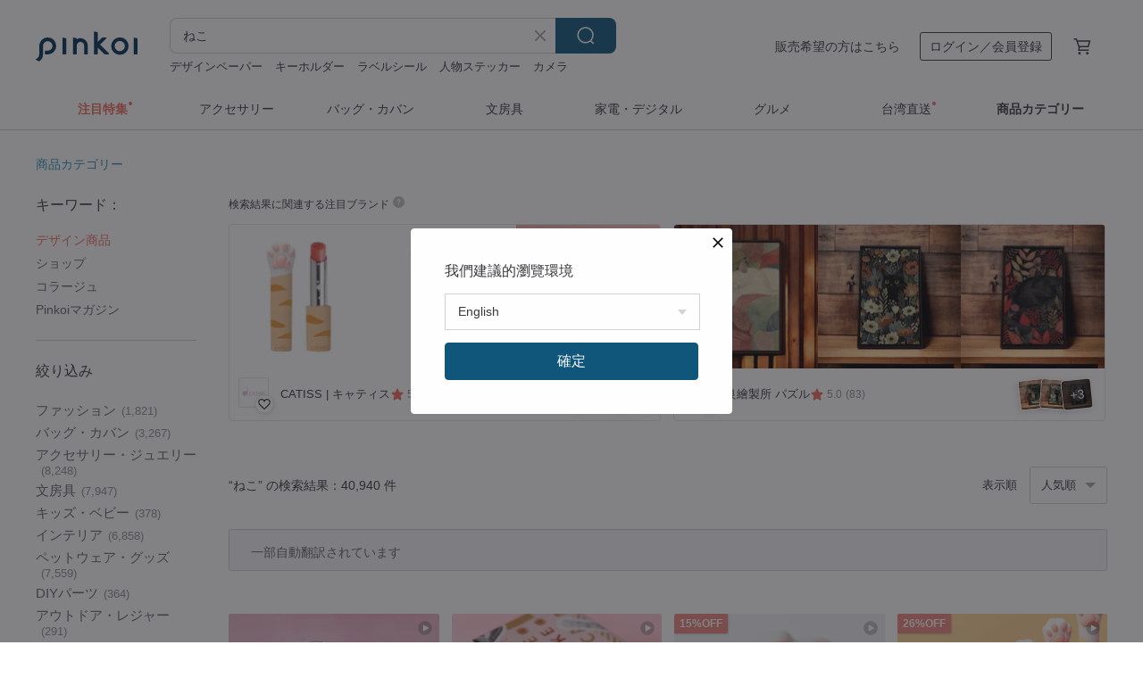

--- FILE ---
content_type: text/html; charset=utf-8
request_url: https://jp.pinkoi.com/search?q=%E3%81%AD%E3%81%93&ref_sec=related_keywords&ref_posn=9&ref_related_kw_type=auto&ref_created=1721635433&ref_entity=search_item_list&ref_entity_id=%E3%82%A6%E3%82%A9%E3%83%BC%E3%82%BF%E3%83%BC%E3%83%9C%E3%83%88%E3%83%AB&ref_page=1&ref_pgsz=60&ref_pgsess=1721635433
body_size: 25123
content:

<!doctype html>

<html lang="ja" class="web no-js s-not-login s-ja webkit" xmlns:fb="http://ogp.me/ns/fb#">
<head prefix="og: http://ogp.me/ns# fb: http://ogp.me/ns/fb# ilovepinkoi: http://ogp.me/ns/fb/ilovepinkoi#">
    <meta charset="utf-8">

        <title>【2026厳選】ねこの人気商品｜グローバル通販Pinkoi</title>
    <meta name="keywords" content="ねこ">

        <meta name="description" content="ねこの商品一覧。Pinkoiでしか手に入らない、日本未上陸の海外話題商品がたくさん。商品が届かなかった場合は 100 % 返金保証！今なら新規会員登録の方には 500 円オフクーポンギフトを">

    <meta name="twitter:card" content="summary_large_image">

        <meta property="og:title" content="ねこ | Pinkoi">
        <meta property="og:description" content="ねこの商品一覧。Pinkoiでしか手に入らない、日本未上陸の海外話題商品がたくさん。商品が届かなかった場合は 100 % 返金保証！今なら新規会員登録の方には 500 円オフクーポンギフトを">
        <meta property="og:image" content="https://cdn02.pinkoi.com/product/UN7SBE7y/0/2/800x0.jpg">

    <meta property="og:type" content="product">
        <meta property="og:url" content="https://jp.pinkoi.com/search?q=%E3%81%AD%E3%81%93&ref_sec=related_keywords&ref_posn=9&ref_related_kw_type=auto&ref_created=1721635433&ref_entity=search_item_list&ref_entity_id=%E3%82%A6%E3%82%A9%E3%83%BC%E3%82%BF%E3%83%BC%E3%83%9C%E3%83%88%E3%83%AB&ref_page=1&ref_pgsz=60&ref_pgsess=1721635433"><link rel="canonical" href="https://jp.pinkoi.com/search?q=%E3%81%AD%E3%81%93"><link rel="next" href="https://jp.pinkoi.com/search?q=%E3%81%AD%E3%81%93&page=2">

    <link rel="alternate" href="android-app://com.pinkoi/http/jp.pinkoi.com/search?q=%E3%81%AD%E3%81%93">

        <script type="application/ld+json">{"@context": "http://schema.org", "@type": "BreadcrumbList", "itemListElement": [{"@type": "ListItem", "position": 1, "item": {"@id": "https://jp.pinkoi.com", "name": "Pinkoi"}}, {"@type": "ListItem", "position": 2, "item": {"@id": "https://jp.pinkoi.com/search", "name": "Search"}}, {"@type": "ListItem", "position": 3, "item": {"@id": "https://jp.pinkoi.com/search?q=%E3%81%AD%E3%81%93", "name": "\u306d\u3053"}}]}</script>

        <script type="application/ld+json">{"@context": "http://schema.org", "@type": "Product", "productID": "UN7SBE7y", "sku": "UN7SBE7y", "name": "\u3010\u611b\u4e0d\u56c9\u55e6\u3011\u307e\u3058\u306d\u3053\u798f\u3005\u65b0\u6625\u30a2\u30d5\u30bf\u30cc\u30fc\u30f3\u30c6\u30a3\u30fc\u30ae\u30d5\u30c8\u30dc\u30c3\u30af\u30b9", "description": "\u611b\u4e0d\u56c9\u55e6\u00d7\u307e\u3058\u306d\u3053 \u30c1\u30e3\u30ea\u30c6\u30a3\u30b3\u30e9\u30dc\n\u5fc3\u6e29\u307e\u308b\u795d\u798f\u3092\u8fbc\u3081\u305f\u3001\u5e78\u305b\u3068\u30c1\u30e3\u30ea\u30c6\u30a3\u3092\u904b\u3076\u304a\u6b63\u6708\u9650\u5b9a\u30dc\u30c3\u30af\u30b9\u3002", "image": ["https://cdn02.pinkoi.com/product/UN7SBE7y/0/2/500x0.jpg"], "brand": {"@type": "Brand", "name": "abrazo"}, "offers": {"@type": "Offer", "priceCurrency": "JPY", "price": 2269, "availability": "http://schema.org/InStock", "priceValidUntil": "2026-07-23", "itemCondition": "http://schema.org/NewCondition", "url": "https://jp.pinkoi.com/product/UN7SBE7y", "seller": {"@type": "Organization", "name": "abrazo", "url": "https://jp.pinkoi.com/store/abrazo"}, "hasMerchantReturnPolicy": [{"@type": "MerchantReturnPolicy", "returnPolicyCategory": "https://schema.org/MerchantReturnFiniteReturnWindow", "merchantReturnDays": 7, "returnMethod": "https://schema.org/ReturnByMail", "returnFees": "https://schema.org/FreeReturn", "applicableCountry": ["TW", "HK", "MO", "TH", "JP", "CN", "US", "SG", "CA"]}]}, "aggregateRating": {"@type": "AggregateRating", "ratingValue": 5.0, "reviewCount": 1845}}</script><script type="application/ld+json">{"@context": "http://schema.org", "@type": "Product", "productID": "h2XCrSXr", "sku": "h2XCrSXr", "name": "\u65e5\u672cDecole Concombre - \u5bcc\u58eb\u5c71\uff08\u3075\u3058\u3055\u3093\uff09\u3068\u65e5\u672c\u732b\uff08\u306b\u307b\u3093\u306d\u3053\uff09", "description": "\u65e5\u672cDecole Concombre - \u5bcc\u58eb\u5c71\uff08\u3075\u3058\u3055\u3093\uff09\u3068\u65e5\u672c\u732b\uff08\u306b\u307b\u3093\u306d\u3053\uff09:\u2606\u5bcc\u58eb\u5c71\uff08\u3075\u3058\u3055\u3093\uff09\u306e\u5b89\u5b9a\u3057\u305f\u5f62\u3092\u6d3b\u304b\u3057\u305f\u3001\u65b0\u3057\u3044\u30c7\u30b9\u30af\u30c8\u30c3\u30d7\u30a2\u30af\u30bb\u30b5\u30ea\u30fc\u304c\u767b\u5834\u3057\u307e\u3057\u305f\uff01\u65e5\u672c\uff08\u306b\u307b\u3093\uff09\u306e\u8c61\u5fb4\uff08\u3057\u3087\u3046\u3061\u3087\u3046\uff09\u3067\u3042\u308a\u3001\u7e01\u8d77\u7269\uff08\u3048\u3093\u304e\u3082\u306e\uff09\u3068\u3057\u3066\u3082\u4eba\u6c17\uff08\u306b\u3093\u304d\uff09\u306e\u5bcc\u58eb\u5c71\uff08\u3075\u3058\u3055\u3093\uff09\u306f\u3001\u732b\uff08\u306d\u3053\uff09\u305f\u3061\u306b\u3082\u611b\uff08\u3042\u3044\uff09\u3055\u308c\u3066\u3044\u308b\u3088\u3046\u3067\u3059\u2606", "image": ["https://cdn01.pinkoi.com/product/h2XCrSXr/0/1/500x0.jpg"], "brand": {"@type": "Brand", "name": "Decole Concombre \u30e9\u30a4\u30d5\u30b9\u30bf\u30a4\u30eb\u96d1\u8ca8\u5e97"}, "offers": {"@type": "Offer", "priceCurrency": "JPY", "price": 2161, "availability": "http://schema.org/InStock", "priceValidUntil": "2026-07-23", "itemCondition": "http://schema.org/NewCondition", "url": "https://jp.pinkoi.com/product/h2XCrSXr", "seller": {"@type": "Organization", "name": "Decole Concombre \u30e9\u30a4\u30d5\u30b9\u30bf\u30a4\u30eb\u96d1\u8ca8\u5e97", "url": "https://jp.pinkoi.com/store/decoleconcombre"}, "hasMerchantReturnPolicy": [{"@type": "MerchantReturnPolicy", "returnPolicyCategory": "https://schema.org/MerchantReturnFiniteReturnWindow", "merchantReturnDays": 7, "returnMethod": "https://schema.org/ReturnByMail", "returnFees": "https://schema.org/FreeReturn", "applicableCountry": ["TW", "HK", "MO", "TH", "JP", "CN", "US", "SG", "CA"]}]}, "aggregateRating": {"@type": "AggregateRating", "ratingValue": 5.0, "reviewCount": 1555}}</script><script type="application/ld+json">{"@context": "http://schema.org", "@type": "Product", "productID": "iXWNY5Wj", "sku": "iXWNY5Wj", "name": "\u30c0\u30e1\u306d\u3053\u30a2\u30fc\u30d5\u30a7\u30f3 \u5dfe\u7740\u30b7\u30e7\u30eb\u30c0\u30fc\u30dd\u30fc\u30c1", "description": "\u9632\u6c34\u4ed5\u69d8\u306e\u30dd\u30fc\u30c1\u306f\u3001\u8efd\u91cf\u306a\u306e\u306b\u2026\n\u306a\u3093\u3068\uff01\u5927\u5bb9\u91cf\u306a\u3093\u3067\u3059\u3063\u2728\uff08\u9577\u8ca1\u5e03\u3082\u3059\u3063\u307d\u308aOK\ud83d\udc4c\ud83c\udffb\uff09", "image": ["https://cdn01.pinkoi.com/product/iXWNY5Wj/0/1/500x0.jpg"], "brand": {"@type": "Brand", "name": "\u5c71\u6771\u9945\u982d/Sentimental"}, "offers": {"@type": "Offer", "priceCurrency": "JPY", "price": 3366, "availability": "http://schema.org/InStock", "priceValidUntil": "2026-07-23", "itemCondition": "http://schema.org/NewCondition", "url": "https://jp.pinkoi.com/product/iXWNY5Wj", "seller": {"@type": "Organization", "name": "\u5c71\u6771\u9945\u982d/Sentimental", "url": "https://jp.pinkoi.com/store/sentimentaldraws"}, "hasMerchantReturnPolicy": [{"@type": "MerchantReturnPolicy", "returnPolicyCategory": "https://schema.org/MerchantReturnFiniteReturnWindow", "merchantReturnDays": 7, "returnMethod": "https://schema.org/ReturnByMail", "returnFees": "https://schema.org/FreeReturn", "applicableCountry": ["TW", "HK", "MO", "TH", "JP", "CN", "US", "SG", "CA"]}]}, "aggregateRating": {"@type": "AggregateRating", "ratingValue": 4.9, "reviewCount": 451}}</script><script type="application/ld+json">{"@context": "http://schema.org", "@type": "Product", "productID": "cq9ajjri", "sku": "cq9ajjri", "name": "AIUEO \u30de\u30b9\u30ad\u30f3\u30b0\u30c6\u30fc\u30d7 \u306d\u3053", "description": "\u578b\u629c\u304d\u30bf\u30a4\u30d7\u306e\u30de\u30b9\u30ad\u30f3\u30b0\u30c6\u30fc\u30d7\u3002\u771f\u3063\u76f4\u3050\u3058\u3083\u306a\u304f\u3001\u30ad\u30e3\u30e9\u30af\u30bf\u30fc\u306e\u5f62\u306b\u578b\u629c\u304d\u3055\u308c\u3066\u3044\u307e\u3059\u3002\u306d\u3053\u3092\u30e2\u30c1\u30fc\u30d5\u306b\u3057\u305f\u30b7\u30ea\u30fc\u30ba\u3067\u3059\u3002", "image": ["https://cdn01.pinkoi.com/product/cq9ajjri/0/1/500x0.jpg"], "brand": {"@type": "Brand", "name": "AIUEO"}, "offers": {"@type": "Offer", "priceCurrency": "JPY", "price": 440, "availability": "http://schema.org/InStock", "priceValidUntil": "2026-07-23", "itemCondition": "http://schema.org/NewCondition", "url": "https://jp.pinkoi.com/product/cq9ajjri", "seller": {"@type": "Organization", "name": "AIUEO", "url": "https://jp.pinkoi.com/store/aiueo-happy"}, "hasMerchantReturnPolicy": [{"@type": "MerchantReturnPolicy", "returnPolicyCategory": "https://schema.org/MerchantReturnFiniteReturnWindow", "merchantReturnDays": 7, "returnMethod": "https://schema.org/ReturnByMail", "returnFees": "https://schema.org/FreeReturn", "applicableCountry": ["TW", "HK", "MO", "TH", "JP", "CN", "US", "SG", "CA"]}]}, "aggregateRating": {"@type": "AggregateRating", "ratingValue": 5.0, "reviewCount": 89}}</script><script type="application/ld+json">{"@context": "http://schema.org", "@type": "Product", "productID": "BWzUiNff", "sku": "BWzUiNff", "name": "Goody bag \u306d\u3053\u306e\u5c0f\u76bf9\u679a\u30bb\u30c3\u30c8", "description": "716\u96d1\u8ca8\u306e\u732b\u306e\u5c0f\u76bf9\u679a\u9078\u3093\u3067\uff01", "image": ["https://cdn01.pinkoi.com/product/BWzUiNff/0/1/500x0.jpg"], "brand": {"@type": "Brand", "name": "716"}, "offers": {"@type": "Offer", "priceCurrency": "JPY", "price": 8000, "availability": "http://schema.org/InStock", "priceValidUntil": "2026-07-23", "itemCondition": "http://schema.org/NewCondition", "url": "https://jp.pinkoi.com/product/BWzUiNff", "seller": {"@type": "Organization", "name": "716", "url": "https://jp.pinkoi.com/store/716zakka"}, "hasMerchantReturnPolicy": [{"@type": "MerchantReturnPolicy", "returnPolicyCategory": "https://schema.org/MerchantReturnFiniteReturnWindow", "merchantReturnDays": 7, "returnMethod": "https://schema.org/ReturnByMail", "returnFees": "https://schema.org/FreeReturn", "applicableCountry": ["TW", "HK", "MO", "TH", "JP", "CN", "US", "SG", "CA"]}]}, "aggregateRating": {"@type": "AggregateRating", "ratingValue": 5.0, "reviewCount": 426}}</script><script type="application/ld+json">{"@context": "http://schema.org", "@type": "Product", "productID": "tdfGLY8n", "sku": "tdfGLY8n", "name": "\u68ee\u306e\u3046\u3055\u304e\u3001\u304f\u307e\u3001\u306d\u3053 PET\uff06\u548c\u7d19\u30de\u30b9\u30ad\u30f3\u30b0\u30c6\u30fc\u30d7", "description": "\u68ee\u306e\u3046\u3055\u304e\u3001\u304f\u307e\u3001\u306d\u3053 PET\uff06\u548c\u7d19\u30de\u30b9\u30ad\u30f3\u30b0\u30c6\u30fc\u30d7", "image": ["https://cdn01.pinkoi.com/product/tdfGLY8n/0/1/500x0.jpg"], "brand": {"@type": "Brand", "name": "\u6728\u5b50\u6749"}, "offers": {"@type": "Offer", "priceCurrency": "JPY", "price": 1928, "availability": "http://schema.org/InStock", "priceValidUntil": "2026-07-23", "itemCondition": "http://schema.org/NewCondition", "url": "https://jp.pinkoi.com/product/tdfGLY8n", "seller": {"@type": "Organization", "name": "\u6728\u5b50\u6749", "url": "https://jp.pinkoi.com/store/muzishan"}, "hasMerchantReturnPolicy": [{"@type": "MerchantReturnPolicy", "returnPolicyCategory": "https://schema.org/MerchantReturnFiniteReturnWindow", "merchantReturnDays": 7, "returnMethod": "https://schema.org/ReturnByMail", "returnFees": "https://schema.org/FreeReturn", "applicableCountry": ["TW", "HK", "MO", "TH", "JP", "CN", "US", "SG", "CA"]}]}, "aggregateRating": {"@type": "AggregateRating", "ratingValue": 5.0, "reviewCount": 8}}</script><script type="application/ld+json">{"@context": "http://schema.org", "@type": "Product", "productID": "ty7SMUCd", "sku": "ty7SMUCd", "name": "\u624b\u306e\u3072\u3089\u30b5\u30a4\u30ba\u306e\u306d\u3053\u578b\u30d5\u30a1\u30b9\u30ca\u30fc\u30ad\u30fc\u30b1\u30fc\u30b9", "description": "\u30b9\u30de\u30fc\u30c8\u30ad\u30fc\u306a\u3069\u539a\u307f\u304c\u3042\u308b\u30ad\u30fc\u3082\u5165\u308b\u30de\u30c1\u4ed8\u306e\u3001\u732b\u578b\u306e\u30d5\u30a1\u30b9\u30ca\u30fc\u30ad\u30fc\u30dd\u30fc\u30c1\u3067\u3059\u3002", "image": ["https://cdn01.pinkoi.com/product/ty7SMUCd/0/1/500x0.jpg"], "brand": {"@type": "Brand", "name": "\u3088\u3082\u304e\u3084"}, "offers": {"@type": "Offer", "priceCurrency": "JPY", "price": 4800, "availability": "http://schema.org/InStock", "priceValidUntil": "2026-07-23", "itemCondition": "http://schema.org/NewCondition", "url": "https://jp.pinkoi.com/product/ty7SMUCd", "seller": {"@type": "Organization", "name": "\u3088\u3082\u304e\u3084", "url": "https://jp.pinkoi.com/store/yomogiya"}, "hasMerchantReturnPolicy": [{"@type": "MerchantReturnPolicy", "returnPolicyCategory": "https://schema.org/MerchantReturnFiniteReturnWindow", "merchantReturnDays": 7, "returnMethod": "https://schema.org/ReturnByMail", "returnFees": "https://schema.org/FreeReturn", "applicableCountry": ["TW", "HK", "MO", "TH", "JP", "CN", "US", "SG", "CA"]}]}, "aggregateRating": {"@type": "AggregateRating", "ratingValue": 5.0, "reviewCount": 200}}</script><script type="application/ld+json">{"@context": "http://schema.org", "@type": "Product", "productID": "hh3xRQJb", "sku": "hh3xRQJb", "name": "\u6307\u306e\u4e0a\u3067\u5bdd\u3061\u3083\u3046\u732b\u30ea\u30f3\u30b0:\u9999\u7bb1\u732b(one size fits all )\u3000/ silver925 , k18 (Made In Japan)", "description": "\u30ab\u30bf\u30c1\u3068\u53ef\u611b\u3089\u3057\u3055\u306e\u5b58\u5728\u611f\u304c\u6307\u5143\u306b\uff01", "image": ["https://cdn01.pinkoi.com/product/hh3xRQJb/0/6/500x0.jpg"], "brand": {"@type": "Brand", "name": "nike-neko"}, "offers": {"@type": "Offer", "priceCurrency": "JPY", "price": 11638, "availability": "http://schema.org/InStock", "priceValidUntil": "2026-07-23", "itemCondition": "http://schema.org/NewCondition", "url": "https://jp.pinkoi.com/product/hh3xRQJb", "seller": {"@type": "Organization", "name": "nike-neko", "url": "https://jp.pinkoi.com/store/nike-neko"}, "hasMerchantReturnPolicy": [{"@type": "MerchantReturnPolicy", "returnPolicyCategory": "https://schema.org/MerchantReturnFiniteReturnWindow", "merchantReturnDays": 7, "returnMethod": "https://schema.org/ReturnByMail", "returnFees": "https://schema.org/FreeReturn", "applicableCountry": ["TW", "HK", "MO", "TH", "JP", "CN", "US", "SG", "CA"]}]}, "aggregateRating": {"@type": "AggregateRating", "ratingValue": 5.0, "reviewCount": 12}}</script><script type="application/ld+json">{"@context": "http://schema.org", "@type": "Product", "productID": "rB7Nk67s", "sku": "rB7Nk67s", "name": "\u304a\u672d\u304c\u6298\u308c\u306a\u3044 \u30b3\u30f3\u30d1\u30af\u30c8\u30a6\u30a9\u30ec\u30c3\u30c8 \u306d\u3053 \u3010 \u30b7\u30e5\u30ea\u30f3\u30af\u30ec\u30b6\u30fc \u3011 \u672c\u9769 \u30df\u30cb\u8ca1\u5e03 \u732b \u30d7\u30ec\u30bc\u30f3\u30c8 HW23K", "description": "\uff3c\u53ce\u7d0d\u529b\u629c\u7fa4\uff01\uff0f\n\u53ef\u611b\u3044\u732b\u67c4\u306e \u672c\u9769 \u30b3\u30f3\u30d1\u30af\u30c8\u30a6\u30a9\u30ec\u30c3\u30c8\u306e\u767b\u5834\u3067\u3059\u2661\n\u300e \u30b3\u30f3\u30d1\u30af\u30c8\u306a\u306e\u306b\u5927\u5bb9\u91cf \u300f\n\u2460\u5e83\u3081\u306e\u30d5\u30ea\u30fc\u30dd\u30b1\u30c3\u30c8\n\u2461\u3058\u3083\u3070\u3089\u5f0f\u30ab\u30fc\u30c9\u30dd\u30b1\u30c3\u30c8\n\u2462BOX\u578b\u30b3\u30a4\u30f3\u30b1\u30fc\u30b9\n\u30d7\u30ec\u30bc\u30f3\u30c8\u306b\u3082\u304a\u3059\u3059\u3081\u3067\u3059\u3002", "image": ["https://cdn02.pinkoi.com/product/rB7Nk67s/0/1/500x0.jpg"], "brand": {"@type": "Brand", "name": "\u304b\u3082\u3081\u5de5\u623f"}, "offers": {"@type": "Offer", "priceCurrency": "JPY", "price": 6480, "availability": "http://schema.org/InStock", "priceValidUntil": "2026-07-23", "itemCondition": "http://schema.org/NewCondition", "url": "https://jp.pinkoi.com/product/rB7Nk67s", "seller": {"@type": "Organization", "name": "\u304b\u3082\u3081\u5de5\u623f", "url": "https://jp.pinkoi.com/store/kamome-studio"}, "hasMerchantReturnPolicy": [{"@type": "MerchantReturnPolicy", "returnPolicyCategory": "https://schema.org/MerchantReturnFiniteReturnWindow", "merchantReturnDays": 7, "returnMethod": "https://schema.org/ReturnByMail", "returnFees": "https://schema.org/FreeReturn", "applicableCountry": ["TW", "HK", "MO", "TH", "JP", "CN", "US", "SG", "CA"]}]}, "aggregateRating": {"@type": "AggregateRating", "ratingValue": 5.0, "reviewCount": 391}}</script><script type="application/ld+json">{"@context": "http://schema.org", "@type": "Product", "productID": "LyJji8yS", "sku": "LyJji8yS", "name": "DX \u306d\u3053\u30e1\u30e2  \u300030\u7a2e\u985e\u00d72\u679a\u305a\u3064    60\u679a\u5165\u308a", "description": "\u306d\u3053\u30e1\u30e230\u7a2e\u985e\u3001\u5168\u90e8\u5165\u308a\u3002\u30c7\u30b6\u30a4\u30ca\u30fc\u304c\u6c34\u5f69\u753b\u3067\u63cf\u3044\u305f\u30a4\u30e9\u30b9\u30c8\u300260\u679a\u30bb\u30c3\u30c8\u3002\u4fbf\u7b8b\u3002\u4e00\u7b46\u7b8b\u300210\u00d710cm\u3002", "image": ["https://cdn02.pinkoi.com/product/LyJji8yS/0/1/500x0.jpg"], "brand": {"@type": "Brand", "name": "4legs"}, "offers": {"@type": "Offer", "priceCurrency": "JPY", "price": 803, "availability": "http://schema.org/InStock", "priceValidUntil": "2026-07-23", "itemCondition": "http://schema.org/NewCondition", "url": "https://jp.pinkoi.com/product/LyJji8yS", "seller": {"@type": "Organization", "name": "4legs", "url": "https://jp.pinkoi.com/store/-4legs-"}, "hasMerchantReturnPolicy": [{"@type": "MerchantReturnPolicy", "returnPolicyCategory": "https://schema.org/MerchantReturnFiniteReturnWindow", "merchantReturnDays": 7, "returnMethod": "https://schema.org/ReturnByMail", "returnFees": "https://schema.org/FreeReturn", "applicableCountry": ["TW", "HK", "MO", "TH", "JP", "CN", "US", "SG", "CA"]}]}, "aggregateRating": {"@type": "AggregateRating", "ratingValue": 5.0, "reviewCount": 46}}</script><script type="application/ld+json">{"@context": "http://schema.org", "@type": "Product", "productID": "hcYqpKuM", "sku": "hcYqpKuM", "name": "\u732b\u306e\u8db3\u8de1\u30ea\u30f3\u30b0 / silver925 , k18 (Made In Japan)", "description": "\u300a\u732b\u306e\u592a\u9f13\u5224\u30ea\u30f3\u30b0\u300b(\u8db3\u3042\u3068) \u3000\u304a\u305d\u3089\u304f2011\u5e74\u521d\u6625\u8a95\u751f\u3000\u51fa\u8eab\u57fc\u7389\u770c\uff08\u539f\u578b\u8a95\u751f\u306e\u5730\uff09", "image": ["https://cdn02.pinkoi.com/product/hcYqpKuM/0/2/500x0.jpg"], "brand": {"@type": "Brand", "name": "nike-neko"}, "offers": {"@type": "Offer", "priceCurrency": "JPY", "price": 18150, "availability": "http://schema.org/InStock", "priceValidUntil": "2026-07-23", "itemCondition": "http://schema.org/NewCondition", "url": "https://jp.pinkoi.com/product/hcYqpKuM", "seller": {"@type": "Organization", "name": "nike-neko", "url": "https://jp.pinkoi.com/store/nike-neko"}, "hasMerchantReturnPolicy": [{"@type": "MerchantReturnPolicy", "returnPolicyCategory": "https://schema.org/MerchantReturnFiniteReturnWindow", "merchantReturnDays": 7, "returnMethod": "https://schema.org/ReturnByMail", "returnFees": "https://schema.org/FreeReturn", "applicableCountry": ["TW", "HK", "MO", "TH", "JP", "CN", "US", "SG", "CA"]}]}, "aggregateRating": {"@type": "AggregateRating", "ratingValue": 5.0, "reviewCount": 12}}</script><script type="application/ld+json">{"@context": "http://schema.org", "@type": "Product", "productID": "C3vSHwuD", "sku": "C3vSHwuD", "name": "\u306d\u3053\u306e\u5c0f\u76bf6\u679a\u30bb\u30c3\u30c8", "description": "\u732b\u306e\u5c0f\u76bf\u3000\u301c6\u679a\u30bb\u30c3\u30c8\u301c\u3000\u548c\u83d3\u5b50\u306b\u30d4\u30c3\u30bf\u30ea", "image": ["https://cdn01.pinkoi.com/product/C3vSHwuD/0/1/500x0.jpg"], "brand": {"@type": "Brand", "name": "716"}, "offers": {"@type": "Offer", "priceCurrency": "JPY", "price": 5400, "availability": "http://schema.org/InStock", "priceValidUntil": "2026-07-23", "itemCondition": "http://schema.org/NewCondition", "url": "https://jp.pinkoi.com/product/C3vSHwuD", "seller": {"@type": "Organization", "name": "716", "url": "https://jp.pinkoi.com/store/716zakka"}, "hasMerchantReturnPolicy": [{"@type": "MerchantReturnPolicy", "returnPolicyCategory": "https://schema.org/MerchantReturnFiniteReturnWindow", "merchantReturnDays": 7, "returnMethod": "https://schema.org/ReturnByMail", "returnFees": "https://schema.org/FreeReturn", "applicableCountry": ["TW", "HK", "MO", "TH", "JP", "CN", "US", "SG", "CA"]}]}, "aggregateRating": {"@type": "AggregateRating", "ratingValue": 5.0, "reviewCount": 426}}</script><script type="application/ld+json">{"@context": "http://schema.org", "@type": "Product", "productID": "hRxsTBej", "sku": "hRxsTBej", "name": "\u8089\u7403\u306e\u30da\u30f3\u30c0\u30f3\u30c8\u30fb\u30c8\u30c3\u30d7-\u5c0f / silver925,k18", "description": "\u30b7\u30f3\u30d7\u30eb\u306a\u4e2d\u3053\u3060\u308f\u308a\u306e\u8089\u7403\u306e\u5f6b\u308a\u306f\u3001\u30cd\u30b3\u597d\u304d\u306a\u30c7\u30b6\u30a4\u30ca\u30fc\u5c0f\u65b9\u306e\u732b\u3078\u306e\u611b\u60c5\u3067\u51fa\u6765\u3066\u3044\u307e\u3059\u3002", "image": ["https://cdn01.pinkoi.com/product/hRxsTBej/0/6/500x0.jpg"], "brand": {"@type": "Brand", "name": "nike-neko"}, "offers": {"@type": "Offer", "priceCurrency": "JPY", "price": 9625, "availability": "http://schema.org/InStock", "priceValidUntil": "2026-07-23", "itemCondition": "http://schema.org/NewCondition", "url": "https://jp.pinkoi.com/product/hRxsTBej", "seller": {"@type": "Organization", "name": "nike-neko", "url": "https://jp.pinkoi.com/store/nike-neko"}, "hasMerchantReturnPolicy": [{"@type": "MerchantReturnPolicy", "returnPolicyCategory": "https://schema.org/MerchantReturnFiniteReturnWindow", "merchantReturnDays": 7, "returnMethod": "https://schema.org/ReturnByMail", "returnFees": "https://schema.org/FreeReturn", "applicableCountry": ["TW", "HK", "MO", "TH", "JP", "CN", "US", "SG", "CA"]}]}, "aggregateRating": {"@type": "AggregateRating", "ratingValue": 5.0, "reviewCount": 12}}</script><script type="application/ld+json">{"@context": "http://schema.org", "@type": "Product", "productID": "jyVXrLKU", "sku": "jyVXrLKU", "name": "\u306b\u3083\u301c\u3093\u3001\u307d\u3063\u3061\u3083\u308a\u732b\u30d1\u30e9\u30c0\u30a4\u30b9 PET \u0026 \u548c\u7d19\u30de\u30b9\u30ad\u30f3\u30b0\u30c6\u30fc\u30d7 6m\u5dfb", "description": "\u306b\u3083\u301c\u3093\u3001\u307d\u3063\u3061\u3083\u308a\u732b\u30d1\u30e9\u30c0\u30a4\u30b9 PET \u0026 \u548c\u7d19\u30de\u30b9\u30ad\u30f3\u30b0\u30c6\u30fc\u30d7 6m\u5dfb", "image": ["https://cdn02.pinkoi.com/product/jyVXrLKU/0/4/500x0.jpg"], "brand": {"@type": "Brand", "name": "\u4e01\u4e01 Ding Ding"}, "offers": {"@type": "Offer", "priceCurrency": "JPY", "price": 1681, "availability": "http://schema.org/InStock", "priceValidUntil": "2026-07-23", "itemCondition": "http://schema.org/NewCondition", "url": "https://jp.pinkoi.com/product/jyVXrLKU", "seller": {"@type": "Organization", "name": "\u4e01\u4e01 Ding Ding", "url": "https://jp.pinkoi.com/store/dingding-cn"}, "hasMerchantReturnPolicy": [{"@type": "MerchantReturnPolicy", "returnPolicyCategory": "https://schema.org/MerchantReturnFiniteReturnWindow", "merchantReturnDays": 7, "returnMethod": "https://schema.org/ReturnByMail", "returnFees": "https://schema.org/FreeReturn", "applicableCountry": ["TW", "HK", "MO", "TH", "JP", "CN", "US", "SG", "CA"]}]}, "aggregateRating": {"@type": "AggregateRating", "ratingValue": 5.0, "reviewCount": 835}}</script><script type="application/ld+json">{"@context": "http://schema.org", "@type": "Product", "productID": "m7Zp6mfs", "sku": "m7Zp6mfs", "name": "\u306d\u3053\u30de\u30b9\u30c6A", "description": "\u732b\u306e\u30de\u30b9\u30ad\u30f3\u30b0\u30c6\u30fc\u30d7\u3002\u4eba\u6c17\u5546\u54c1\u300224mm\u5e45\u00d77m\u5dfb\u304d\u3002", "image": ["https://cdn01.pinkoi.com/product/m7Zp6mfs/0/1/500x0.jpg"], "brand": {"@type": "Brand", "name": "4legs"}, "offers": {"@type": "Offer", "priceCurrency": "JPY", "price": 770, "availability": "http://schema.org/InStock", "priceValidUntil": "2026-07-23", "itemCondition": "http://schema.org/NewCondition", "url": "https://jp.pinkoi.com/product/m7Zp6mfs", "seller": {"@type": "Organization", "name": "4legs", "url": "https://jp.pinkoi.com/store/-4legs-"}, "hasMerchantReturnPolicy": [{"@type": "MerchantReturnPolicy", "returnPolicyCategory": "https://schema.org/MerchantReturnFiniteReturnWindow", "merchantReturnDays": 7, "returnMethod": "https://schema.org/ReturnByMail", "returnFees": "https://schema.org/FreeReturn", "applicableCountry": ["TW", "HK", "MO", "TH", "JP", "CN", "US", "SG", "CA"]}]}, "aggregateRating": {"@type": "AggregateRating", "ratingValue": 5.0, "reviewCount": 46}}</script><script type="application/ld+json">{"@context": "http://schema.org", "@type": "Product", "productID": "jFZWnuHi", "sku": "jFZWnuHi", "name": "\u9cf4\u3044\u305f\u732b\u306e\u53e3\u5143\u3060\u3051\u30ea\u30f3\u30b0 / silver925, k18 (Made In Japan)", "description": "\u300a\u9cf4\u3044\u305f\u732b\u306e\u53e3\u5143\u3060\u3051\u30ea\u30f3\u30b0\u300b\u304a\u305d\u3089\u304f2011\u5e74\u521d\u6625\u8a95\u751f\u3000\u51fa\u8eab\u57fc\u7389\u770c\uff08\u539f\u578b\u8a95\u751f\u306e\u5730\uff09", "image": ["https://cdn01.pinkoi.com/product/jFZWnuHi/0/7/500x0.jpg"], "brand": {"@type": "Brand", "name": "nike-neko"}, "offers": {"@type": "Offer", "priceCurrency": "JPY", "price": 15950, "availability": "http://schema.org/InStock", "priceValidUntil": "2026-07-23", "itemCondition": "http://schema.org/NewCondition", "url": "https://jp.pinkoi.com/product/jFZWnuHi", "seller": {"@type": "Organization", "name": "nike-neko", "url": "https://jp.pinkoi.com/store/nike-neko"}, "hasMerchantReturnPolicy": [{"@type": "MerchantReturnPolicy", "returnPolicyCategory": "https://schema.org/MerchantReturnFiniteReturnWindow", "merchantReturnDays": 7, "returnMethod": "https://schema.org/ReturnByMail", "returnFees": "https://schema.org/FreeReturn", "applicableCountry": ["TW", "HK", "MO", "TH", "JP", "CN", "US", "SG", "CA"]}]}, "aggregateRating": {"@type": "AggregateRating", "ratingValue": 5.0, "reviewCount": 12}}</script><script type="application/ld+json">{"@context": "http://schema.org", "@type": "Product", "productID": "kPE2LYi8", "sku": "kPE2LYi8", "name": "500\u30d4\u30fc\u30b9\u30d1\u30ba\u30eb \u96ea\u732b\u306e\u56fd\u3092\u6e21\u308b (\u30a4\u30e9\u30b9\u30c8\u30ec\u30fc\u30bf\u30fc\uff1a\u306d\u3053\u3055\u3093)", "description": "\u5bf8\u6cd5: 38 x 53 cm\n\u4e3b\u306a\u7d20\u6750\uff1a\u9ad8\u7d1a\u8f38\u5165\u539a\u7d19\u30d7\u30ec\u30fc\u30c8\n\u539f\u7523\u5730\uff1a\u53f0\u6e7e", "image": ["https://cdn01.pinkoi.com/product/kPE2LYi8/0/1/500x0.jpg"], "brand": {"@type": "Brand", "name": "3cats"}, "offers": {"@type": "Offer", "priceCurrency": "JPY", "price": 4056, "availability": "http://schema.org/InStock", "priceValidUntil": "2026-07-23", "itemCondition": "http://schema.org/NewCondition", "url": "https://jp.pinkoi.com/product/kPE2LYi8", "seller": {"@type": "Organization", "name": "3cats", "url": "https://jp.pinkoi.com/store/3cats"}, "hasMerchantReturnPolicy": [{"@type": "MerchantReturnPolicy", "returnPolicyCategory": "https://schema.org/MerchantReturnFiniteReturnWindow", "merchantReturnDays": 7, "returnMethod": "https://schema.org/ReturnByMail", "returnFees": "https://schema.org/FreeReturn", "applicableCountry": ["TW", "HK", "MO", "TH", "JP", "CN", "US", "SG", "CA"]}]}, "aggregateRating": {"@type": "AggregateRating", "ratingValue": 5.0, "reviewCount": 1439}}</script><script type="application/ld+json">{"@context": "http://schema.org", "@type": "Product", "productID": "cAjVVPdR", "sku": "cAjVVPdR", "name": "\u306d\u3053\u30de\u30b9\u30c6C", "description": "\u732b\u306e\u30de\u30b9\u30ad\u30f3\u30b0\u30c6\u30fc\u30d7\u3002\u4eba\u6c17\u5546\u54c1\u300224mm\u5e45\u00d77m\u5dfb\u304d\u3002", "image": ["https://cdn01.pinkoi.com/product/cAjVVPdR/0/1/500x0.jpg"], "brand": {"@type": "Brand", "name": "4legs"}, "offers": {"@type": "Offer", "priceCurrency": "JPY", "price": 770, "availability": "http://schema.org/InStock", "priceValidUntil": "2026-07-23", "itemCondition": "http://schema.org/NewCondition", "url": "https://jp.pinkoi.com/product/cAjVVPdR", "seller": {"@type": "Organization", "name": "4legs", "url": "https://jp.pinkoi.com/store/-4legs-"}, "hasMerchantReturnPolicy": [{"@type": "MerchantReturnPolicy", "returnPolicyCategory": "https://schema.org/MerchantReturnFiniteReturnWindow", "merchantReturnDays": 7, "returnMethod": "https://schema.org/ReturnByMail", "returnFees": "https://schema.org/FreeReturn", "applicableCountry": ["TW", "HK", "MO", "TH", "JP", "CN", "US", "SG", "CA"]}]}, "aggregateRating": {"@type": "AggregateRating", "ratingValue": 5.0, "reviewCount": 46}}</script><script type="application/ld+json">{"@context": "http://schema.org", "@type": "Product", "productID": "sDgG9L6q", "sku": "sDgG9L6q", "name": "\u624b\u3092\u3064\u306a\u3054\u3046 \u5c0f\u3055\u306a\u306d\u3053\u306e\u96c6\u307e\u308a \u624b\u5e33\u98fe\u308a \u4fbf\u7b8b\u30bb\u30c3\u30c8 (15\u679a\u5165\u308a)", "description": "\u624b\u3092\u3064\u306a\u3054\u3046 \u5c0f\u3055\u306a\u306d\u3053\u306e\u96c6\u307e\u308a \u624b\u5e33\u98fe\u308a \u4fbf\u7b8b\u30bb\u30c3\u30c8 (15\u679a\u5165\u308a)", "image": ["https://cdn01.pinkoi.com/product/sDgG9L6q/0/1/500x0.jpg"], "brand": {"@type": "Brand", "name": "\u55b5\u556a\u53fd miaopaji"}, "offers": {"@type": "Offer", "priceCurrency": "JPY", "price": 1187, "availability": "http://schema.org/InStock", "priceValidUntil": "2026-07-23", "itemCondition": "http://schema.org/NewCondition", "url": "https://jp.pinkoi.com/product/sDgG9L6q", "seller": {"@type": "Organization", "name": "\u55b5\u556a\u53fd miaopaji", "url": "https://jp.pinkoi.com/store/miaopaji-cn"}, "hasMerchantReturnPolicy": [{"@type": "MerchantReturnPolicy", "returnPolicyCategory": "https://schema.org/MerchantReturnFiniteReturnWindow", "merchantReturnDays": 7, "returnMethod": "https://schema.org/ReturnByMail", "returnFees": "https://schema.org/FreeReturn", "applicableCountry": ["TW", "HK", "MO", "TH", "JP", "CN", "US", "SG", "CA"]}]}, "aggregateRating": {"@type": "AggregateRating", "ratingValue": 4.9, "reviewCount": 109}}</script><script type="application/ld+json">{"@context": "http://schema.org", "@type": "Product", "productID": "9XkrJ2wR", "sku": "9XkrJ2wR", "name": "\u305a\u3093\u3060\u307e\u3081\u304c\u306d\u3053 | \u30cd\u30c3\u30af\u30ec\u30b9 | N319", "description": "\u304a\u3044\u3057\u3087\u3001\u304a\u3044\u3057\u3087\u3001\u304a\u3044\u3057\u3087\u306e\u3057\u3087\u3002\u697d\u3057\u3044\u306a\u30fc", "image": ["https://cdn01.pinkoi.com/product/9XkrJ2wR/0/1/500x0.jpg"], "brand": {"@type": "Brand", "name": "thuthu appetizing accessories"}, "offers": {"@type": "Offer", "priceCurrency": "JPY", "price": 2200, "availability": "http://schema.org/InStock", "priceValidUntil": "2026-07-23", "itemCondition": "http://schema.org/NewCondition", "url": "https://jp.pinkoi.com/product/9XkrJ2wR", "seller": {"@type": "Organization", "name": "thuthu appetizing accessories", "url": "https://jp.pinkoi.com/store/thuthu"}, "hasMerchantReturnPolicy": [{"@type": "MerchantReturnPolicy", "returnPolicyCategory": "https://schema.org/MerchantReturnFiniteReturnWindow", "merchantReturnDays": 7, "returnMethod": "https://schema.org/ReturnByMail", "returnFees": "https://schema.org/FreeReturn", "applicableCountry": ["TW", "HK", "MO", "TH", "JP", "CN", "US", "SG", "CA"]}]}, "aggregateRating": {"@type": "AggregateRating", "ratingValue": 5.0, "reviewCount": 160}}</script><script type="application/ld+json">{"@context": "http://schema.org", "@type": "Product", "productID": "enU4icH4", "sku": "enU4icH4", "name": "\u3010\u611b\u306e\u3042\u304b\u3057\u3001\u9f3b\u3067kiss\u3059\u308b\u4ef2\u826f\u3057\u732b\u9054\u306e\u30ea\u30f3\u30b0\u3011 / silver925,k18 (Made In Japan)", "description": "\u3069\u3093\u306a\u3068\u304d\u306b\u3082\u305d\u3070\u306b\u3044\u3066\u3001\u3044\u3064\u3067\u3082\u611b\u3092\u60f3\u3044\u51fa\u305b\u308b\u3088\u3046\u306b\u30ea\u30f3\u30b0\u3068\u3044\u3046\u5f62\u3067\u3059\u3002", "image": ["https://cdn01.pinkoi.com/product/enU4icH4/0/8/500x0.jpg"], "brand": {"@type": "Brand", "name": "nike-neko"}, "offers": {"@type": "Offer", "priceCurrency": "JPY", "price": 17050, "availability": "http://schema.org/InStock", "priceValidUntil": "2026-07-23", "itemCondition": "http://schema.org/NewCondition", "url": "https://jp.pinkoi.com/product/enU4icH4", "seller": {"@type": "Organization", "name": "nike-neko", "url": "https://jp.pinkoi.com/store/nike-neko"}, "hasMerchantReturnPolicy": [{"@type": "MerchantReturnPolicy", "returnPolicyCategory": "https://schema.org/MerchantReturnFiniteReturnWindow", "merchantReturnDays": 7, "returnMethod": "https://schema.org/ReturnByMail", "returnFees": "https://schema.org/FreeReturn", "applicableCountry": ["TW", "HK", "MO", "TH", "JP", "CN", "US", "SG", "CA"]}]}, "aggregateRating": {"@type": "AggregateRating", "ratingValue": 5.0, "reviewCount": 12}}</script><script type="application/ld+json">{"@context": "http://schema.org", "@type": "Product", "productID": "hcQ6iDz3", "sku": "hcQ6iDz3", "name": "\u306d\u3053\u3061\u3083\u3093 | \u30cd\u30c3\u30af\u30ec\u30b9 | N328", "description": "\u306d\u3053\u3061\u3083\u3093\u306f\u3001\u3068\u3066\u3082\u5909\u8eab\u4e0a\u624b\u3067\u3059\u3002", "image": ["https://cdn01.pinkoi.com/product/hcQ6iDz3/0/2/500x0.jpg"], "brand": {"@type": "Brand", "name": "thuthu appetizing accessories"}, "offers": {"@type": "Offer", "priceCurrency": "JPY", "price": 4620, "availability": "http://schema.org/InStock", "priceValidUntil": "2026-07-23", "itemCondition": "http://schema.org/NewCondition", "url": "https://jp.pinkoi.com/product/hcQ6iDz3", "seller": {"@type": "Organization", "name": "thuthu appetizing accessories", "url": "https://jp.pinkoi.com/store/thuthu"}, "hasMerchantReturnPolicy": [{"@type": "MerchantReturnPolicy", "returnPolicyCategory": "https://schema.org/MerchantReturnFiniteReturnWindow", "merchantReturnDays": 7, "returnMethod": "https://schema.org/ReturnByMail", "returnFees": "https://schema.org/FreeReturn", "applicableCountry": ["TW", "HK", "MO", "TH", "JP", "CN", "US", "SG", "CA"]}]}, "aggregateRating": {"@type": "AggregateRating", "ratingValue": 5.0, "reviewCount": 160}}</script><script type="application/ld+json">{"@context": "http://schema.org", "@type": "Product", "productID": "3BWGSkBs", "sku": "3BWGSkBs", "name": "AIUEO \u30de\u30b9\u30ad\u30f3\u30b0\u30c6\u30fc\u30d7 \u306d\u3053 2", "description": "\u578b\u629c\u304d\u30bf\u30a4\u30d7\u306e\u30de\u30b9\u30ad\u30f3\u30b0\u30c6\u30fc\u30d7\u3002\u771f\u3063\u76f4\u3050\u3058\u3083\u306a\u304f\u3001\u30ad\u30e3\u30e9\u30af\u30bf\u30fc\u306e\u5f62\u306b\u578b\u629c\u304d\u3055\u308c\u3066\u3044\u307e\u3059\u3002\u306d\u3053\u3092\u30e2\u30c1\u30fc\u30d5\u306b\u3057\u305f\u30b7\u30ea\u30fc\u30ba\u306e\u7b2c\u4e8c\u5f3e\u3067\u3059\u3002", "image": ["https://cdn01.pinkoi.com/product/3BWGSkBs/0/1/500x0.jpg"], "brand": {"@type": "Brand", "name": "AIUEO"}, "offers": {"@type": "Offer", "priceCurrency": "JPY", "price": 440, "availability": "http://schema.org/InStock", "priceValidUntil": "2026-07-23", "itemCondition": "http://schema.org/NewCondition", "url": "https://jp.pinkoi.com/product/3BWGSkBs", "seller": {"@type": "Organization", "name": "AIUEO", "url": "https://jp.pinkoi.com/store/aiueo-happy"}, "hasMerchantReturnPolicy": [{"@type": "MerchantReturnPolicy", "returnPolicyCategory": "https://schema.org/MerchantReturnFiniteReturnWindow", "merchantReturnDays": 7, "returnMethod": "https://schema.org/ReturnByMail", "returnFees": "https://schema.org/FreeReturn", "applicableCountry": ["TW", "HK", "MO", "TH", "JP", "CN", "US", "SG", "CA"]}]}, "aggregateRating": {"@type": "AggregateRating", "ratingValue": 5.0, "reviewCount": 89}}</script><script type="application/ld+json">{"@context": "http://schema.org", "@type": "Product", "productID": "tsJ7gfRw", "sku": "tsJ7gfRw", "name": "\u3010\u30a2\u30f3\u30b8\u30a7\u30b8\u30a2\u3011\u306d\u3053\u306e\u5c55\u671b\u5854\u30fb\u306d\u3053\u306e\u30b8\u30e3\u30f3\u30d7\u53f0\uff083\u30b5\u30a4\u30ba\uff09", "description": "\u30b8\u30e3\u30f3\u30d7\u53f0\u3001\u63b4\u307f\u53f0\u3001\u53ce\u7d0d\u306e\u6a5f\u80fd\u304c\u4e00\u5ea6\u306b\u6e80\u8db3\uff01 3\u3064\u306e\u9ad8\u3055\u306e\u30d7\u30e9\u30c3\u30c8\u30d5\u30a9\u30fc\u30e0\u3092\u597d\u304d\u306a\u3088\u3046\u306b\u914d\u7f6e\u3057\u3001\u30da\u30c0\u30eb\u306e\u9ad8\u3055\u3092\u81ea\u7531\u306b\u8abf\u6574\u3057\u3066\u3001\u732b\u304c\u98db\u3073\u8df3\u306d\u308b\u7d76\u3048\u305a\u5909\u5316\u3059\u308b\u8208\u5473\u6df1\u3044\u7a7a\u9593\u3092\u4f5c\u308a\u51fa\u3057\u307e\u3059\u2764", "image": ["https://cdn01.pinkoi.com/product/tsJ7gfRw/0/1/500x0.jpg"], "brand": {"@type": "Brand", "name": "ANGLE WAVE"}, "offers": {"@type": "Offer", "priceCurrency": "JPY", "price": 4991, "availability": "http://schema.org/InStock", "priceValidUntil": "2026-07-23", "itemCondition": "http://schema.org/NewCondition", "url": "https://jp.pinkoi.com/product/tsJ7gfRw", "seller": {"@type": "Organization", "name": "ANGLE WAVE", "url": "https://jp.pinkoi.com/store/anglewave"}, "hasMerchantReturnPolicy": [{"@type": "MerchantReturnPolicy", "returnPolicyCategory": "https://schema.org/MerchantReturnFiniteReturnWindow", "merchantReturnDays": 7, "returnMethod": "https://schema.org/ReturnByMail", "returnFees": "https://schema.org/FreeReturn", "applicableCountry": ["TW", "HK", "MO", "TH", "JP", "CN", "US", "SG", "CA"]}]}, "aggregateRating": {"@type": "AggregateRating", "ratingValue": 5.0, "reviewCount": 1479}}</script><script type="application/ld+json">{"@context": "http://schema.org", "@type": "Product", "productID": "tNqbej3B", "sku": "tNqbej3B", "name": "\u8089\u7403\u30da\u30f3\u30c0\u30f3\u30c8\u30fb\u30c8\u30c3\u30d7-\u4e2d\u3000/ silver925,k18", "description": "\u30b7\u30f3\u30d7\u30eb\u306a\u4e2d\u3053\u3060\u308f\u308a\u306e\u8089\u7403\u306e\u5f6b\u308a\u306f\u3001\u30cd\u30b3\u597d\u304d\u306a\u30c7\u30b6\u30a4\u30ca\u30fc\u5c0f\u65b9\u306e\u732b\u3078\u306e\u611b\u60c5\u3067\u51fa\u6765\u3066\u3044\u307e\u3059\u3002", "image": ["https://cdn01.pinkoi.com/product/tNqbej3B/0/7/500x0.jpg"], "brand": {"@type": "Brand", "name": "nike-neko"}, "offers": {"@type": "Offer", "priceCurrency": "JPY", "price": 11000, "availability": "http://schema.org/InStock", "priceValidUntil": "2026-07-23", "itemCondition": "http://schema.org/NewCondition", "url": "https://jp.pinkoi.com/product/tNqbej3B", "seller": {"@type": "Organization", "name": "nike-neko", "url": "https://jp.pinkoi.com/store/nike-neko"}, "hasMerchantReturnPolicy": [{"@type": "MerchantReturnPolicy", "returnPolicyCategory": "https://schema.org/MerchantReturnFiniteReturnWindow", "merchantReturnDays": 7, "returnMethod": "https://schema.org/ReturnByMail", "returnFees": "https://schema.org/FreeReturn", "applicableCountry": ["TW", "HK", "MO", "TH", "JP", "CN", "US", "SG", "CA"]}]}, "aggregateRating": {"@type": "AggregateRating", "ratingValue": 5.0, "reviewCount": 12}}</script><script type="application/ld+json">{"@context": "http://schema.org", "@type": "Product", "productID": "DKZx7jPB", "sku": "DKZx7jPB", "name": "\u53e4\u5bb6\u306d\u3053\u3055\u3093\u3002\u304c\u307e\u53e3\u30b9\u30de\u30db\u30dd\u30fc\u30c1\u3002\u30e1\u30ac\u30cd\u3084\u30d1\u30b9\u30dd\u30fc\u30c8\u3082\u53ce\u7d0d\u53ef\u80fd\u3002\u65e5\u672c\u88fd\u30c7\u30b6\u30a4\u30f3\u751f\u5730\u3002", "description": "\u304c\u307e\u53e3\u30b9\u30de\u30db\u30dd\u30fc\u30c1\u3002\u30d1\u30b9\u30dd\u30fc\u30c8\u3084\u30e1\u30ac\u30cd\u3082\u53ce\u7d0d\u3067\u304d\u307e\u3059\u3002\n\u7247\u624b\u3067\u4e21\u5074\u3092\u62bc\u3059\u3060\u3051\u3067\u958b\u9589\u3067\u304d\u3001\u64cd\u4f5c\u3082\u7c21\u5358\u3002\n\u53d6\u308a\u5916\u3057\u53ef\u80fd\u306aD\u30ab\u30f3\u4ed8\u304d\u30b9\u30c8\u30e9\u30c3\u30d7\u306f\u3001\u624b\u63d0\u3052\u3001\u624b\u9996\u639b\u3051\u3001\u307e\u305f\u306f\u5358\u4f53\u3067\u3082\u304a\u4f7f\u3044\u3044\u305f\u3060\u3051\u307e\u3059\u3002\n\n\u65e5\u672c\u306e\u6709\u540d\u30c7\u30b6\u30a4\u30ca\u30fc\u306b\u3088\u308b\u751f\u5730\u3092\u4f7f\u7528\u3002\n\u5b9f\u7528\u7684\u306a\u304c\u3089\u3082\u3001\u304a\u3057\u3083\u308c\u306a\u5c0f\u7269\u3067\u3059\u3002", "image": ["https://cdn01.pinkoi.com/product/DKZx7jPB/0/2/500x0.jpg"], "brand": {"@type": "Brand", "name": "fun\u624b\u4f5c"}, "offers": {"@type": "Offer", "priceCurrency": "JPY", "price": 3366, "availability": "http://schema.org/InStock", "priceValidUntil": "2026-07-23", "itemCondition": "http://schema.org/NewCondition", "url": "https://jp.pinkoi.com/product/DKZx7jPB", "seller": {"@type": "Organization", "name": "fun\u624b\u4f5c", "url": "https://jp.pinkoi.com/store/funhandmade"}, "hasMerchantReturnPolicy": [{"@type": "MerchantReturnPolicy", "returnPolicyCategory": "https://schema.org/MerchantReturnFiniteReturnWindow", "merchantReturnDays": 7, "returnMethod": "https://schema.org/ReturnByMail", "returnFees": "https://schema.org/FreeReturn", "applicableCountry": ["TW", "HK", "MO", "TH", "JP", "CN", "US", "SG", "CA"]}]}, "aggregateRating": {"@type": "AggregateRating", "ratingValue": 5.0, "reviewCount": 645}}</script><script type="application/ld+json">{"@context": "http://schema.org", "@type": "Product", "productID": "ewEcst7K", "sku": "ewEcst7K", "name": "1\u5468\u4e38\u3054\u3068\u8089\u7403\u30ea\u30f3\u30b0 / silver925", "description": "\u3077\u3063\u304f\u308a\u53ef\u611b\u3044\u8089\u7403\u304c1\u5468\u98fe\u3089\u308c\u3066\u3044\u307e\u3059\u3002", "image": ["https://cdn02.pinkoi.com/product/ewEcst7K/0/1/500x0.jpg"], "brand": {"@type": "Brand", "name": "nike-neko"}, "offers": {"@type": "Offer", "priceCurrency": "JPY", "price": 14190, "availability": "http://schema.org/InStock", "priceValidUntil": "2026-07-23", "itemCondition": "http://schema.org/NewCondition", "url": "https://jp.pinkoi.com/product/ewEcst7K", "seller": {"@type": "Organization", "name": "nike-neko", "url": "https://jp.pinkoi.com/store/nike-neko"}, "hasMerchantReturnPolicy": [{"@type": "MerchantReturnPolicy", "returnPolicyCategory": "https://schema.org/MerchantReturnFiniteReturnWindow", "merchantReturnDays": 7, "returnMethod": "https://schema.org/ReturnByMail", "returnFees": "https://schema.org/FreeReturn", "applicableCountry": ["TW", "HK", "MO", "TH", "JP", "CN", "US", "SG", "CA"]}]}, "aggregateRating": {"@type": "AggregateRating", "ratingValue": 5.0, "reviewCount": 12}}</script><script type="application/ld+json">{"@context": "http://schema.org", "@type": "Product", "productID": "36FeLtev", "sku": "36FeLtev", "name": "\u3061\u3044\u3055\u3044\u306d\u3053\u3061\u3083\u3093 | \u30cd\u30c3\u30af\u30ec\u30b9 | N572", "description": "\u4eba\u6c17\u306e\u306d\u3053\u3061\u3083\u3093\u306e\u3061\u3087\u3063\u3068\u5c0f\u3055\u3044\u30b5\u30a4\u30ba\u3067\u3059\u3002\n\u9577\u3055\u308240cm\u3068\u77ed\u3081\u306e\u30c1\u30a7\u30fc\u30f3\u306b\u3057\u3066\u3042\u308a\u307e\u3059\u3002", "image": ["https://cdn01.pinkoi.com/product/36FeLtev/0/2/500x0.jpg"], "brand": {"@type": "Brand", "name": "thuthu appetizing accessories"}, "offers": {"@type": "Offer", "priceCurrency": "JPY", "price": 6050, "availability": "http://schema.org/InStock", "priceValidUntil": "2026-07-23", "itemCondition": "http://schema.org/NewCondition", "url": "https://jp.pinkoi.com/product/36FeLtev", "seller": {"@type": "Organization", "name": "thuthu appetizing accessories", "url": "https://jp.pinkoi.com/store/thuthu"}, "hasMerchantReturnPolicy": [{"@type": "MerchantReturnPolicy", "returnPolicyCategory": "https://schema.org/MerchantReturnFiniteReturnWindow", "merchantReturnDays": 7, "returnMethod": "https://schema.org/ReturnByMail", "returnFees": "https://schema.org/FreeReturn", "applicableCountry": ["TW", "HK", "MO", "TH", "JP", "CN", "US", "SG", "CA"]}]}, "aggregateRating": {"@type": "AggregateRating", "ratingValue": 5.0, "reviewCount": 160}}</script><script type="application/ld+json">{"@context": "http://schema.org", "@type": "Product", "productID": "5BNtteMh", "sku": "5BNtteMh", "name": "\u624b\u306e\u3072\u3089\u30b5\u30a4\u30ba\u306e\u306d\u3053\u578b\u30d5\u30a1\u30b9\u30ca\u30fc\u30ad\u30fc\u30b1\u30fc\u30b9-\u304d\u308c\u3044\u76ee\u306a\u767d", "description": "\u30b9\u30de\u30fc\u30c8\u30ad\u30fc\u306a\u3069\u539a\u307f\u304c\u3042\u308b\u30ad\u30fc\u3082\u5165\u308b\u30de\u30c1\u4ed8\u306e\u3001\u732b\u578b\u306e\u30d5\u30a1\u30b9\u30ca\u30fc\u30ad\u30fc\u30dd\u30fc\u30c1\u3067\u3059\u3002", "image": ["https://cdn01.pinkoi.com/product/5BNtteMh/0/1/500x0.jpg"], "brand": {"@type": "Brand", "name": "\u3088\u3082\u304e\u3084"}, "offers": {"@type": "Offer", "priceCurrency": "JPY", "price": 4800, "availability": "http://schema.org/InStock", "priceValidUntil": "2026-07-23", "itemCondition": "http://schema.org/NewCondition", "url": "https://jp.pinkoi.com/product/5BNtteMh", "seller": {"@type": "Organization", "name": "\u3088\u3082\u304e\u3084", "url": "https://jp.pinkoi.com/store/yomogiya"}, "hasMerchantReturnPolicy": [{"@type": "MerchantReturnPolicy", "returnPolicyCategory": "https://schema.org/MerchantReturnFiniteReturnWindow", "merchantReturnDays": 7, "returnMethod": "https://schema.org/ReturnByMail", "returnFees": "https://schema.org/FreeReturn", "applicableCountry": ["TW", "HK", "MO", "TH", "JP", "CN", "US", "SG", "CA"]}]}, "aggregateRating": {"@type": "AggregateRating", "ratingValue": 5.0, "reviewCount": 200}}</script><script type="application/ld+json">{"@context": "http://schema.org", "@type": "Product", "productID": "ArXraRzv", "sku": "ArXraRzv", "name": "\u53e4\u5bb6\u60a6\u5b50\u3055\u3093\u306e\u6c34\u7389\u732b\u67c4\u30b5\u30c9\u30eb\u30d0\u30c3\u30b0\u3002\u5185\u5074\u306b\u306f\u30d5\u30a1\u30b9\u30ca\u30fc\u30dd\u30b1\u30c3\u30c8\u3068\u30aa\u30fc\u30d7\u30f3\u30dd\u30b1\u30c3\u30c8\u4ed8\u304d\u3002\u9577\u8ca1\u5e03\u3084\u6298\u308a\u305f\u305f\u307f\u5098\u3082\u3059\u3063\u304d\u308a\u53ce\u7d0d\u3067\u304d\u307e\u3059\u3002", "description": "\u65e5\u672c\u306e\u6709\u540d\u30c7\u30b6\u30a4\u30ca\u30fc\u304c\u624b\u304c\u3051\u305f\u751f\u5730\u3092\u4f7f\u7528\u3002\n\u898b\u305f\u76ee\u4ee5\u4e0a\u306b\u3001\u5e457.5cm\u306e\u30de\u30c1\u304c\u3042\u308b\u305f\u3081\u3001\u512a\u308c\u305f\u53ce\u7d0d\u529b\u3092\u8a87\u308a\u307e\u3059\u3002\n\u9577\u8ca1\u5e03\u3084\u6298\u308a\u305f\u305f\u307f\u5098\u3082\u3059\u3063\u304d\u308a\u3068\u53ce\u307e\u308a\u3001\u65e5\u5e38\u4f7f\u3044\u306e\u30a2\u30a4\u30c6\u30e0\u3092\u3057\u3063\u304b\u308a\u6301\u3061\u904b\u3079\u308b\u30d0\u30c3\u30b0\u3067\u3059\u3002\n\n\u5185\u5074\u306b\u306f\u5e4525cm\u306e\u30d5\u30a1\u30b9\u30ca\u30fc\u30dd\u30b1\u30c3\u30c8\u3068\u30012\u3064\u306e\u30aa\u30fc\u30d7\u30f3\u30dd\u30b1\u30c3\u30c8\u3092\u5099\u3048\u3066\u3044\u307e\u3059\u3002", "image": ["https://cdn01.pinkoi.com/product/ArXraRzv/0/1/500x0.jpg"], "brand": {"@type": "Brand", "name": "fun\u624b\u4f5c"}, "offers": {"@type": "Offer", "priceCurrency": "JPY", "price": 9807, "availability": "http://schema.org/InStock", "priceValidUntil": "2026-07-23", "itemCondition": "http://schema.org/NewCondition", "url": "https://jp.pinkoi.com/product/ArXraRzv", "seller": {"@type": "Organization", "name": "fun\u624b\u4f5c", "url": "https://jp.pinkoi.com/store/funhandmade"}, "hasMerchantReturnPolicy": [{"@type": "MerchantReturnPolicy", "returnPolicyCategory": "https://schema.org/MerchantReturnFiniteReturnWindow", "merchantReturnDays": 7, "returnMethod": "https://schema.org/ReturnByMail", "returnFees": "https://schema.org/FreeReturn", "applicableCountry": ["TW", "HK", "MO", "TH", "JP", "CN", "US", "SG", "CA"]}]}, "aggregateRating": {"@type": "AggregateRating", "ratingValue": 5.0, "reviewCount": 645}}</script><script type="application/ld+json">{"@context": "http://schema.org", "@type": "Product", "productID": "gydN8CSb", "sku": "gydN8CSb", "name": "\u3010\u30ab\u30b9\u30bf\u30de\u30a4\u30ba\u53ef\u3011\u30e2\u30fc\u30eb\u30e4\u30fc\u30f3\u30d5\u30e9\u30ef\u30fc \u30a2\u30ed\u30de\u30b9\u30c8\u30fc\u30f3 \u30dd\u30c3\u30c8\u30a2\u30ec\u30f3\u30b8\u30e1\u30f3\u30c8 \u30dd\u30d4\u30fc", "description": "**\u30e2\u30fc\u30eb\u30e4\u30fc\u30f3\u3068\u30a2\u30ed\u30de\u30c7\u30a3\u30d5\u30e5\u30fc\u30b6\u30fc\u306e\u878d\u5408\u3002\u305f\u3060\u7f8e\u3057\u3044\u3060\u3051\u3067\u306a\u304f\u3001\u7a7a\u9593\u3092\u5f69\u308b\u5b9f\u7528\u7684\u306a\u30a2\u30a4\u30c6\u30e0\u3067\u3059\u3002**\n\u8c4a\u5bcc\u306a\u30ab\u30e9\u30fc\u30d0\u30ea\u30a8\u30fc\u30b7\u30e7\u30f3\u304b\u3089\u30aa\u30fc\u30c0\u30fc\u30e1\u30a4\u30c9\u53ef\u80fd\u3002\u8a95\u751f\u65e5\u30d7\u30ec\u30bc\u30f3\u30c8\u3084\u3061\u3087\u3063\u3068\u3057\u305f\u8d08\u308a\u7269\u3001\u30aa\u30d5\u30a3\u30b9\u3092\u98fe\u308b\u5c0f\u7269\u3068\u3057\u3066\u3082\u6700\u9069\u3067\u3059\u3002", "image": ["https://cdn01.pinkoi.com/product/gydN8CSb/0/1/500x0.jpg"], "brand": {"@type": "Brand", "name": "\u82b1\u732b HanaNeko \u306f\u306a\u306d\u3053"}, "offers": {"@type": "Offer", "priceCurrency": "JPY", "price": 5739, "availability": "http://schema.org/InStock", "priceValidUntil": "2026-07-23", "itemCondition": "http://schema.org/NewCondition", "url": "https://jp.pinkoi.com/product/gydN8CSb", "seller": {"@type": "Organization", "name": "\u82b1\u732b HanaNeko \u306f\u306a\u306d\u3053", "url": "https://jp.pinkoi.com/store/hananeko-h"}, "hasMerchantReturnPolicy": [{"@type": "MerchantReturnPolicy", "returnPolicyCategory": "https://schema.org/MerchantReturnFiniteReturnWindow", "merchantReturnDays": 7, "returnMethod": "https://schema.org/ReturnByMail", "returnFees": "https://schema.org/FreeReturn", "applicableCountry": ["TW", "HK", "MO", "TH", "JP", "CN", "US", "SG", "CA"]}]}, "aggregateRating": {}}</script><script type="application/ld+json">{"@context": "http://schema.org", "@type": "Product", "productID": "Hx5x89tP", "sku": "Hx5x89tP", "name": "\u306d\u3053\uff08Neko\uff09\u3061\u3083\u3093 \u30de\u30b9\u30ad\u30f3\u30b0\u30c6\u30fc\u30d7 5m\u5dfb 3\u5dfb\u30bb\u30c3\u30c8", "description": "\u306d\u3053\uff08Neko\uff09\u3061\u3083\u3093 \u30de\u30b9\u30ad\u30f3\u30b0\u30c6\u30fc\u30d7 5m\u5dfb 3\u5dfb\u30bb\u30c3\u30c8", "image": ["https://cdn01.pinkoi.com/product/Hx5x89tP/0/2/500x0.jpg"], "brand": {"@type": "Brand", "name": "The Washi Tape Shop"}, "offers": {"@type": "Offer", "priceCurrency": "JPY", "price": 4301, "availability": "http://schema.org/InStock", "priceValidUntil": "2026-07-23", "itemCondition": "http://schema.org/NewCondition", "url": "https://jp.pinkoi.com/product/Hx5x89tP", "seller": {"@type": "Organization", "name": "The Washi Tape Shop", "url": "https://jp.pinkoi.com/store/thewashitapeshop-cn"}, "hasMerchantReturnPolicy": [{"@type": "MerchantReturnPolicy", "returnPolicyCategory": "https://schema.org/MerchantReturnFiniteReturnWindow", "merchantReturnDays": 7, "returnMethod": "https://schema.org/ReturnByMail", "returnFees": "https://schema.org/FreeReturn", "applicableCountry": ["TW", "HK", "MO", "TH", "JP", "CN", "US", "SG", "CA"]}]}, "aggregateRating": {"@type": "AggregateRating", "ratingValue": 5.0, "reviewCount": 89}}</script><script type="application/ld+json">{"@context": "http://schema.org", "@type": "Product", "productID": "DQDgmq72", "sku": "DQDgmq72", "name": "\u3057\u3063\u307d\u304c\u30cf\u30fc\u30c8\u306d\u3053 | \u30cd\u30c3\u30af\u30ec\u30b9 | N570", "description": "\u3089\u3076\u308a\u30fc\u3067\u30c1\u30e3\u30fc\u30df\u30f3\u30b0\u306a\u306d\u3053\u3061\u3083\u3093\u306f\u3001\n\u4eca\u65e5\u3082\u30cf\u30fc\u30c8\u306e\u3061\u3087\u3046\u3061\u3087\u3068\u304a\u6563\u6b69\u3067\u3059\u3002", "image": ["https://cdn01.pinkoi.com/product/DQDgmq72/0/500x0.jpg"], "brand": {"@type": "Brand", "name": "thuthu appetizing accessories"}, "offers": {"@type": "Offer", "priceCurrency": "JPY", "price": 1650, "availability": "http://schema.org/InStock", "priceValidUntil": "2026-07-23", "itemCondition": "http://schema.org/NewCondition", "url": "https://jp.pinkoi.com/product/DQDgmq72", "seller": {"@type": "Organization", "name": "thuthu appetizing accessories", "url": "https://jp.pinkoi.com/store/thuthu"}, "hasMerchantReturnPolicy": [{"@type": "MerchantReturnPolicy", "returnPolicyCategory": "https://schema.org/MerchantReturnFiniteReturnWindow", "merchantReturnDays": 7, "returnMethod": "https://schema.org/ReturnByMail", "returnFees": "https://schema.org/FreeReturn", "applicableCountry": ["TW", "HK", "MO", "TH", "JP", "CN", "US", "SG", "CA"]}]}, "aggregateRating": {"@type": "AggregateRating", "ratingValue": 5.0, "reviewCount": 160}}</script><script type="application/ld+json">{"@context": "http://schema.org", "@type": "Product", "productID": "j2byRGHn", "sku": "j2byRGHn", "name": "\u3053\u306a\u307e\u3044\u304d\u306a\u9ed2\u732b\u306e\u30ef\u30f3\u30d4\u30fc\u30b9 \u65e5\u672c\u56fd\u7523\u30b3\u30c3\u30c8\u30f3 \u7dbf100% \u30dd\u30b1\u30c3\u30c8\u4ed8\u304d \u534a\u8896 \u30db\u30ef\u30a4\u30c8", "description": "\u30cd\u30b3\u597d\u304d\u306b\u304a\u3059\u3059\u3081 \u9ed2\u732b \u30d5\u30ec\u30a2\u30ef\u30f3\u30d4\u30fc\u30b9 \u534a\u8896 \u751f\u6210\u308a", "image": ["https://cdn01.pinkoi.com/product/j2byRGHn/0/1/500x0.jpg"], "brand": {"@type": "Brand", "name": "loosey goosey \u30eb\u30fc\u30b7\u30fc\u30af\u3099\u30fc\u30b7\u30fc"}, "offers": {"@type": "Offer", "priceCurrency": "JPY", "price": 6800, "availability": "http://schema.org/InStock", "priceValidUntil": "2026-07-23", "itemCondition": "http://schema.org/NewCondition", "url": "https://jp.pinkoi.com/product/j2byRGHn", "seller": {"@type": "Organization", "name": "loosey goosey \u30eb\u30fc\u30b7\u30fc\u30af\u3099\u30fc\u30b7\u30fc", "url": "https://jp.pinkoi.com/store/looseygoosey"}, "hasMerchantReturnPolicy": [{"@type": "MerchantReturnPolicy", "returnPolicyCategory": "https://schema.org/MerchantReturnFiniteReturnWindow", "merchantReturnDays": 7, "returnMethod": "https://schema.org/ReturnByMail", "returnFees": "https://schema.org/FreeReturn", "applicableCountry": ["TW", "HK", "MO", "TH", "JP", "CN", "US", "SG", "CA"]}]}, "aggregateRating": {"@type": "AggregateRating", "ratingValue": 5.0, "reviewCount": 1879}}</script><script type="application/ld+json">{"@context": "http://schema.org", "@type": "Product", "productID": "PKX9cRJs", "sku": "PKX9cRJs", "name": "\u304a\u672d\u304c\u6298\u308c\u306a\u3044 \u30b3\u30f3\u30d1\u30af\u30c8\u30a6\u30a9\u30ec\u30c3\u30c8 \u306d\u3053 \u3010 \u30b7\u30e5\u30ea\u30f3\u30af\u30ec\u30b6\u30fc \u3011 \u672c\u9769 \u30df\u30cb\u8ca1\u5e03 \u732b \u30d7\u30ec\u30bc\u30f3\u30c8 HW23K", "description": "\uff3c\u53ce\u7d0d\u529b\u629c\u7fa4\uff01\uff0f\n\u53ef\u611b\u3044\u732b\u67c4\u306e \u672c\u9769 \u30b3\u30f3\u30d1\u30af\u30c8\u30a6\u30a9\u30ec\u30c3\u30c8\u306e\u767b\u5834\u3067\u3059\u2661", "image": ["https://cdn01.pinkoi.com/product/PKX9cRJs/0/1/500x0.jpg"], "brand": {"@type": "Brand", "name": "\u304b\u3082\u3081\u5de5\u623f"}, "offers": {"@type": "Offer", "priceCurrency": "JPY", "price": 6480, "availability": "http://schema.org/InStock", "priceValidUntil": "2026-07-23", "itemCondition": "http://schema.org/NewCondition", "url": "https://jp.pinkoi.com/product/PKX9cRJs", "seller": {"@type": "Organization", "name": "\u304b\u3082\u3081\u5de5\u623f", "url": "https://jp.pinkoi.com/store/kamome-studio"}, "hasMerchantReturnPolicy": [{"@type": "MerchantReturnPolicy", "returnPolicyCategory": "https://schema.org/MerchantReturnFiniteReturnWindow", "merchantReturnDays": 7, "returnMethod": "https://schema.org/ReturnByMail", "returnFees": "https://schema.org/FreeReturn", "applicableCountry": ["TW", "HK", "MO", "TH", "JP", "CN", "US", "SG", "CA"]}]}, "aggregateRating": {"@type": "AggregateRating", "ratingValue": 5.0, "reviewCount": 391}}</script><script type="application/ld+json">{"@context": "http://schema.org", "@type": "Product", "productID": "EWpxtLtz", "sku": "EWpxtLtz", "name": "\u30b9\u30da\u30b7\u30e3\u30eb\u732b\u30b9\u30bf\u30a4\u30eb\u3000\u30b1\u30f3\u30d6\u30ea\u30c3\u30b8\u30d0\u30c3\u30b0\u306b18\u91d1\u30d1\u30fc\u30c4\u3092\u4ed8\u3051\u308b\u30aa\u30d7\u30b7\u30e7\u30f3", "description": "\u3053\u306e\u30aa\u30d7\u30b7\u30e7\u30f3\u3092\u4ed8\u3051\u308b\u3068\u3001\n\u51fa\u304b\u3051\u308b\u6642\u306b\u8f1d\u304d\u3001\u6700\u9ad8\u306e\u9b45\u529b\u3092\u624b\u306b\u3059\u308b\u3053\u3068\u304c\u51fa\u6765\u307e\u3059\u3002\u732b\u597d\u304d\u306a\u53cb\u9054\u306b\u81ea\u6162\u51fa\u6765\u308b\n\u3042\u306a\u305f\u3060\u3051\u306e\u732b\u304b\u30d0\u30f3\u3067\u3059\u3002\n\u9ad8\u7d1a\u30a4\u30bf\u30ea\u30a2\u30f3\u30ec\u30b6\u30fc\u3092\u4f7f\u7528\u3057\u3066\u3044\u3066\u3001\u624b\u89e6\u308a\u6700\u9ad8\u3002\u80b2\u3064\u307b\u3069\u306b\u7f8e\u3057\u3044\u9769\u306e\u8276\u304c\u751f\u307e\u308c\u3066\u3001\n\u9577\u671f\u9593\u4f7f\u7528\u3067\u3057\u307e\u3059\u3002", "image": ["https://cdn01.pinkoi.com/product/EWpxtLtz/0/7/500x0.jpg"], "brand": {"@type": "Brand", "name": "nike-neko"}, "offers": {"@type": "Offer", "priceCurrency": "JPY", "price": 139700, "availability": "http://schema.org/InStock", "priceValidUntil": "2026-07-23", "itemCondition": "http://schema.org/NewCondition", "url": "https://jp.pinkoi.com/product/EWpxtLtz", "seller": {"@type": "Organization", "name": "nike-neko", "url": "https://jp.pinkoi.com/store/nike-neko"}, "hasMerchantReturnPolicy": [{"@type": "MerchantReturnPolicy", "returnPolicyCategory": "https://schema.org/MerchantReturnFiniteReturnWindow", "merchantReturnDays": 7, "returnMethod": "https://schema.org/ReturnByMail", "returnFees": "https://schema.org/FreeReturn", "applicableCountry": ["TW", "HK", "MO", "TH", "JP", "CN", "US", "SG", "CA"]}]}, "aggregateRating": {"@type": "AggregateRating", "ratingValue": 5.0, "reviewCount": 12}}</script><script type="application/ld+json">{"@context": "http://schema.org", "@type": "Product", "productID": "MHVHVC8c", "sku": "MHVHVC8c", "name": "\u5b63\u7bc0\u9650\u5b9a\u3000\u7121\u82b1\u679c\u3068\u80e1\u6843\u306e\u306d\u3053\u98df\u30d1\u30f3\u3000\u30df\u30cb\u30c1\u30e5\u30a2", "description": "\u5b63\u7bc0\u9650\u5b9a\u3001\u30df\u30cb\u30c1\u30e5\u30a2\u30b5\u30a4\u30ba\u306e\u306d\u3053\u98df\u30d1\u30f3\u3067\u3059\ud83c\udf5e\u30e9\u30a4\u9ea6\u98df\u30d1\u30f3\u306b\u80e1\u9ebb\u304c\u305f\u3063\u3077\u308a\u5165\u3063\u305f\u80e1\u9ebb\u30c1\u30fc\u30ba\u30af\u30ea\u30fc\u30e0\u3092\u5857\u3063\u3066\u3044\u307e\u3059\ud83d\ude4c\u7121\u82b1\u679c\u3068\u80e1\u6843\u3092\u306e\u305b\u3001\u8702\u871c\u3092\u305f\u3089\u301c\u308a\u3068\u639b\u3051\u307e\u3057\u305f\ud83c\udf6f\u3053\u3060\u308f\u308a\u306e\u7121\u82b1\u679c\u306f\u3001\u767d\u3068\u8d64\u304c\u5165\u308a\u6df7\u3058\u3063\u305f\u679c\u5b9f\u3092\u30aa\u30fc\u30d6\u30f3\u7c98\u571f\u3067\u518d\u73fe\u3057\u307e\u3057\u305f\uff01", "image": ["https://cdn01.pinkoi.com/product/MHVHVC8c/0/1/500x0.jpg"], "brand": {"@type": "Brand", "name": "mapu"}, "offers": {"@type": "Offer", "priceCurrency": "JPY", "price": 3000, "availability": "http://schema.org/InStock", "priceValidUntil": "2026-07-23", "itemCondition": "http://schema.org/NewCondition", "url": "https://jp.pinkoi.com/product/MHVHVC8c", "seller": {"@type": "Organization", "name": "mapu", "url": "https://jp.pinkoi.com/store/mapu-miniature1"}, "hasMerchantReturnPolicy": [{"@type": "MerchantReturnPolicy", "returnPolicyCategory": "https://schema.org/MerchantReturnFiniteReturnWindow", "merchantReturnDays": 7, "returnMethod": "https://schema.org/ReturnByMail", "returnFees": "https://schema.org/FreeReturn", "applicableCountry": ["TW", "HK", "MO", "TH", "JP", "CN", "US", "SG", "CA"]}]}, "aggregateRating": {"@type": "AggregateRating", "ratingValue": 5.0, "reviewCount": 6}}</script><script type="application/ld+json">{"@context": "http://schema.org", "@type": "Product", "productID": "nZeKCbFH", "sku": "nZeKCbFH", "name": "\u306d\u3053\u30de\u30b9\u30c6B", "description": "\u732b\u306e\u30de\u30b9\u30ad\u30f3\u30b0\u30c6\u30fc\u30d7\u3002\u4eba\u6c17\u5546\u54c1\u300224mm\u5e45\u00d77m\u5dfb\u304d\u3002", "image": ["https://cdn01.pinkoi.com/product/nZeKCbFH/0/1/500x0.jpg"], "brand": {"@type": "Brand", "name": "4legs"}, "offers": {"@type": "Offer", "priceCurrency": "JPY", "price": 770, "availability": "http://schema.org/InStock", "priceValidUntil": "2026-07-23", "itemCondition": "http://schema.org/NewCondition", "url": "https://jp.pinkoi.com/product/nZeKCbFH", "seller": {"@type": "Organization", "name": "4legs", "url": "https://jp.pinkoi.com/store/-4legs-"}, "hasMerchantReturnPolicy": [{"@type": "MerchantReturnPolicy", "returnPolicyCategory": "https://schema.org/MerchantReturnFiniteReturnWindow", "merchantReturnDays": 7, "returnMethod": "https://schema.org/ReturnByMail", "returnFees": "https://schema.org/FreeReturn", "applicableCountry": ["TW", "HK", "MO", "TH", "JP", "CN", "US", "SG", "CA"]}]}, "aggregateRating": {"@type": "AggregateRating", "ratingValue": 5.0, "reviewCount": 46}}</script><script type="application/ld+json">{"@context": "http://schema.org", "@type": "Product", "productID": "YVAUUDub", "sku": "YVAUUDub", "name": "\u307b\u3057\u306d\u3053 | \u30cd\u30c3\u30af\u30ec\u30b9 | N314", "description": "\u304d\u3089\u308a\u3000\u304d\u3089\u308a \n\u307b\u3057\u306d\u3053\u304c \n\u6d41\u308c\u661f\u3092\u3064\u304b\u307e\u3048\u305f", "image": ["https://cdn01.pinkoi.com/product/YVAUUDub/0/500x0.jpg"], "brand": {"@type": "Brand", "name": "thuthu appetizing accessories"}, "offers": {"@type": "Offer", "priceCurrency": "JPY", "price": 1650, "availability": "http://schema.org/InStock", "priceValidUntil": "2026-07-23", "itemCondition": "http://schema.org/NewCondition", "url": "https://jp.pinkoi.com/product/YVAUUDub", "seller": {"@type": "Organization", "name": "thuthu appetizing accessories", "url": "https://jp.pinkoi.com/store/thuthu"}, "hasMerchantReturnPolicy": [{"@type": "MerchantReturnPolicy", "returnPolicyCategory": "https://schema.org/MerchantReturnFiniteReturnWindow", "merchantReturnDays": 7, "returnMethod": "https://schema.org/ReturnByMail", "returnFees": "https://schema.org/FreeReturn", "applicableCountry": ["TW", "HK", "MO", "TH", "JP", "CN", "US", "SG", "CA"]}]}, "aggregateRating": {"@type": "AggregateRating", "ratingValue": 5.0, "reviewCount": 160}}</script><script type="application/ld+json">{"@context": "http://schema.org", "@type": "Product", "productID": "4kaqELTm", "sku": "4kaqELTm", "name": "\u3010\u30ab\u30b9\u30bf\u30de\u30a4\u30ba\u53ef\u80fd\u3011\u30e2\u30fc\u30eb\u30e4\u30fc\u30f3\u30d5\u30e9\u30ef\u30fc \u30a2\u30ed\u30de\u30b9\u30c8\u30fc\u30f3 \u76c6\u683d \u30d5\u30e9\u30ef\u30fc\u30a2\u30ed\u30de", "description": "**\u30e2\u30fc\u30eb\u30e4\u30fc\u30f3\u3068\u30a2\u30ed\u30de\u30c7\u30a3\u30d5\u30e5\u30fc\u30b6\u30fc\u306e\u878d\u5408\u3002\u305f\u3060\u7f8e\u3057\u3044\u3060\u3051\u3067\u306a\u304f\u3001\u7a7a\u9593\u3092\u5f69\u308b\u5b9f\u7528\u7684\u306a\u30a2\u30a4\u30c6\u30e0\u3067\u3059\u3002**\n\u30ab\u30b9\u30bf\u30de\u30a4\u30ba\u53ef\u80fd\u306a\u8c4a\u5bcc\u306a\u30ab\u30e9\u30fc\u30d0\u30ea\u30a8\u30fc\u30b7\u30e7\u30f3\u306f\u3001\u8a95\u751f\u65e5\u30d7\u30ec\u30bc\u30f3\u30c8\u3084\u3061\u3087\u3063\u3068\u3057\u305f\u8d08\u308a\u7269\u3001\u30aa\u30d5\u30a3\u30b9\u3067\u306e\u7652\u3057\u30a2\u30a4\u30c6\u30e0\u306b\u3082\u6700\u9069\u3067\u3059\u3002", "image": ["https://cdn01.pinkoi.com/product/4kaqELTm/0/1/500x0.jpg"], "brand": {"@type": "Brand", "name": "\u82b1\u732b HanaNeko \u306f\u306a\u306d\u3053"}, "offers": {"@type": "Offer", "priceCurrency": "JPY", "price": 3998, "availability": "http://schema.org/InStock", "priceValidUntil": "2026-07-23", "itemCondition": "http://schema.org/NewCondition", "url": "https://jp.pinkoi.com/product/4kaqELTm", "seller": {"@type": "Organization", "name": "\u82b1\u732b HanaNeko \u306f\u306a\u306d\u3053", "url": "https://jp.pinkoi.com/store/hananeko-h"}, "hasMerchantReturnPolicy": [{"@type": "MerchantReturnPolicy", "returnPolicyCategory": "https://schema.org/MerchantReturnFiniteReturnWindow", "merchantReturnDays": 7, "returnMethod": "https://schema.org/ReturnByMail", "returnFees": "https://schema.org/FreeReturn", "applicableCountry": ["TW", "HK", "MO", "TH", "JP", "CN", "US", "SG", "CA"]}]}, "aggregateRating": {}}</script><script type="application/ld+json">{"@context": "http://schema.org", "@type": "Product", "productID": "2uQHfyb3", "sku": "2uQHfyb3", "name": "\u30aa\u30fc\u30c0\u30fc\u30e1\u30a4\u30c9\u306e\u523a\u7e4d\u30cd\u30fc\u30e0\u30bf\u30b0 \u308f\u3093\u3061\u3083\u3093\u30fb\u306d\u3053\u3061\u3083\u3093\u306e\u305f\u3081\u306e\u3084\u3055\u3057\u3044\u5e03\u88fd\u540d\u672d", "description": "\u611b\u3059\u308b\u30da\u30c3\u30c8\u306e\u305f\u3081\u306b\u4f5c\u3089\u308c\u305f\u7279\u5225\u306a\u523a\u7e4d\u30cd\u30fc\u30e0\u30bf\u30b0\u3002\u540d\u524d\u3084\u96fb\u8a71\u756a\u53f7\u3092\u81ea\u7531\u306b\u30ab\u30b9\u30bf\u30de\u30a4\u30ba\u53ef\u80fd\u3002\u3084\u308f\u3089\u304b\u304f\u3066\u808c\u306b\u512a\u3057\u304f\u3001\u308f\u3093\u3061\u3083\u3093\u3084\u306d\u3053\u3061\u3083\u3093\u306e\u65e5\u5e38\u306e\u30cf\u30fc\u30cd\u30b9\u3084\u9996\u8f2a\u306b\u3074\u3063\u305f\u308a\u3002\u5b89\u5fc3\u3067\u304b\u308f\u3044\u3055\u3082\u30a2\u30c3\u30d7\u3057\u307e\u3059\u3002", "image": ["https://cdn01.pinkoi.com/product/2uQHfyb3/0/2/500x0.jpg"], "brand": {"@type": "Brand", "name": "INMU\uff5c\u624b\u4f5c\u308a"}, "offers": {"@type": "Offer", "priceCurrency": "JPY", "price": 2316, "availability": "http://schema.org/InStock", "priceValidUntil": "2026-07-23", "itemCondition": "http://schema.org/NewCondition", "url": "https://jp.pinkoi.com/product/2uQHfyb3", "seller": {"@type": "Organization", "name": "INMU\uff5c\u624b\u4f5c\u308a", "url": "https://jp.pinkoi.com/store/omo-home"}, "hasMerchantReturnPolicy": [{"@type": "MerchantReturnPolicy", "returnPolicyCategory": "https://schema.org/MerchantReturnFiniteReturnWindow", "merchantReturnDays": 7, "returnMethod": "https://schema.org/ReturnByMail", "returnFees": "https://schema.org/FreeReturn", "applicableCountry": ["TW", "HK", "MO", "TH", "JP", "CN", "US", "SG", "CA"]}]}, "aggregateRating": {"@type": "AggregateRating", "ratingValue": 5.0, "reviewCount": 3}}</script><script type="application/ld+json">{"@context": "http://schema.org", "@type": "Product", "productID": "HDfjXi8N", "sku": "HDfjXi8N", "name": "\u304d\u306e\u3053\u306d\u3053\u3000\u30de\u30b9\u30ad\u30f3\u30b0\u30c6\u30fc\u30d7 #02", "description": "\u304d\u306e\u3053\u306d\u3053\u306e\u30de\u30b9\u30ad\u30f3\u30b0\u30c6\u30fc\u30d7\u3002\u4eba\u6c17\u5546\u54c1\u300224mm\u5e45\u00d77m\u5dfb\u304d\u3002", "image": ["https://cdn01.pinkoi.com/product/HDfjXi8N/0/1/500x0.jpg"], "brand": {"@type": "Brand", "name": "4legs"}, "offers": {"@type": "Offer", "priceCurrency": "JPY", "price": 770, "availability": "http://schema.org/InStock", "priceValidUntil": "2026-07-23", "itemCondition": "http://schema.org/NewCondition", "url": "https://jp.pinkoi.com/product/HDfjXi8N", "seller": {"@type": "Organization", "name": "4legs", "url": "https://jp.pinkoi.com/store/-4legs-"}, "hasMerchantReturnPolicy": [{"@type": "MerchantReturnPolicy", "returnPolicyCategory": "https://schema.org/MerchantReturnFiniteReturnWindow", "merchantReturnDays": 7, "returnMethod": "https://schema.org/ReturnByMail", "returnFees": "https://schema.org/FreeReturn", "applicableCountry": ["TW", "HK", "MO", "TH", "JP", "CN", "US", "SG", "CA"]}]}, "aggregateRating": {"@type": "AggregateRating", "ratingValue": 5.0, "reviewCount": 46}}</script><script type="application/ld+json">{"@context": "http://schema.org", "@type": "Product", "productID": "8vXNWAPk", "sku": "8vXNWAPk", "name": "\u3010\u304b\u304f\u308c\u3093\u307c\u306d\u3053\u3011\u6e29\u6e7f\u5e03\u30a2\u30a4\u30de\u30b9\u30af\u3001\u591a\u76ee\u7684\u80a9\u30d1\u30c3\u30c9\u3001\u5404\u7a2e\u30a2\u30ed\u30de\u3092\u3054\u7528\u610f", "description": "\u306a\u3060\u3081\u308b\u3088\u3046\u306a\u6e29\u6e7f\u5e03\u30a2\u30a4\u30de\u30b9\u30af\u3001\u666e\u904d\u7684\u306a\u6e29\u6e7f\u5e03\u80a9\u30d1\u30c3\u30c9; \u4f53\u306e\u3059\u3079\u3066\u306e\u90e8\u5206\u306b\u9069\u3057\u3066\u3044\u307e\u3059; \u76ee\u3001\u80a9\u3001\u9996\u3001\u95a2\u7bc0\u3001\u8179\u90e8\u306a\u3069\u306b\u4f7f\u7528\u3067\u304d\u307e\u3059; \u75b2\u52b4\u3001\u80a9\u3068\u9996\u306e\u95a2\u7bc0\u306e\u75db\u307f\u3092\u548c\u3089\u3052\u3001\u7b4b\u8089\u306e\u7dca\u5f35\u3092\u548c\u3089\u3052\u307e\u3059,\u5bb6\u3067\u826f\u3044", "image": ["https://cdn01.pinkoi.com/product/8vXNWAPk/0/2/500x0.jpg"], "brand": {"@type": "Brand", "name": "\u590f\u96ea\u624b\u4f5c\u308a"}, "offers": {"@type": "Offer", "priceCurrency": "JPY", "price": 2844, "availability": "http://schema.org/InStock", "priceValidUntil": "2026-07-23", "itemCondition": "http://schema.org/NewCondition", "url": "https://jp.pinkoi.com/product/8vXNWAPk", "seller": {"@type": "Organization", "name": "\u590f\u96ea\u624b\u4f5c\u308a", "url": "https://jp.pinkoi.com/store/natsuyuki"}, "hasMerchantReturnPolicy": [{"@type": "MerchantReturnPolicy", "returnPolicyCategory": "https://schema.org/MerchantReturnFiniteReturnWindow", "merchantReturnDays": 7, "returnMethod": "https://schema.org/ReturnByMail", "returnFees": "https://schema.org/FreeReturn", "applicableCountry": ["TW", "HK", "MO", "TH", "JP", "CN", "US", "SG", "CA"]}]}, "aggregateRating": {"@type": "AggregateRating", "ratingValue": 5.0, "reviewCount": 469}}</script><script type="application/ld+json">{"@context": "http://schema.org", "@type": "Product", "productID": "fD6wfsKG", "sku": "fD6wfsKG", "name": "\u3010\u65e5\u672cCattyMan\u3011\u9ebb\u3072\u3082\u88fd\u306d\u3053\u578b\u722a\u3068\u304e\u30d9\u30c3\u30c9", "description": "\u300c\u5bdd\u308b\u300d\u3068\u300c\u722a\u3068\u304e\u300d\u304c1\u3064\u306b\u306a\u3063\u305f\u30012in1\u306e\u591a\u6a5f\u80fd\u30d9\u30c3\u30c9\u3002", "image": ["https://cdn02.pinkoi.com/product/fD6wfsKG/0/1/500x0.jpg"], "brand": {"@type": "Brand", "name": "DoggyMan"}, "offers": {"@type": "Offer", "priceCurrency": "JPY", "price": 5091, "availability": "http://schema.org/InStock", "priceValidUntil": "2026-07-23", "itemCondition": "http://schema.org/NewCondition", "url": "https://jp.pinkoi.com/product/fD6wfsKG", "seller": {"@type": "Organization", "name": "DoggyMan", "url": "https://jp.pinkoi.com/store/doggymantw"}, "hasMerchantReturnPolicy": [{"@type": "MerchantReturnPolicy", "returnPolicyCategory": "https://schema.org/MerchantReturnFiniteReturnWindow", "merchantReturnDays": 7, "returnMethod": "https://schema.org/ReturnByMail", "returnFees": "https://schema.org/FreeReturn", "applicableCountry": ["TW", "HK", "MO", "TH", "JP", "CN", "US", "SG", "CA"]}]}, "aggregateRating": {"@type": "AggregateRating", "ratingValue": 5.0, "reviewCount": 211}}</script><script type="application/ld+json">{"@context": "http://schema.org", "@type": "Product", "productID": "P9QR38Mc", "sku": "P9QR38Mc", "name": "\u306d\u3053\u306e\u5c0f\u76bf peach-heart", "description": "\u6843\u8272\u306e\u30cf\u30fc\u30c8\u3092\u30c7\u30b6\u30a4\u30f3\u3057\u305f\u306d\u3053\u5c0f\u76bf\u3067\u3059\u3002\n\u30c1\u30e7\u30b3\u30ec\u30fc\u30c8\u306a\u3069\u306e\u304a\u83d3\u5b50\u3084\u5c0f\u76bf\u3001\u30a2\u30af\u30bb\u30b5\u30ea\u30fc\u7528\u3068\u3057\u3066\u3002", "image": ["https://cdn02.pinkoi.com/product/P9QR38Mc/0/1/500x0.jpg"], "brand": {"@type": "Brand", "name": "716"}, "offers": {"@type": "Offer", "priceCurrency": "JPY", "price": 990, "availability": "http://schema.org/InStock", "priceValidUntil": "2026-07-23", "itemCondition": "http://schema.org/NewCondition", "url": "https://jp.pinkoi.com/product/P9QR38Mc", "seller": {"@type": "Organization", "name": "716", "url": "https://jp.pinkoi.com/store/716zakka"}, "hasMerchantReturnPolicy": [{"@type": "MerchantReturnPolicy", "returnPolicyCategory": "https://schema.org/MerchantReturnFiniteReturnWindow", "merchantReturnDays": 7, "returnMethod": "https://schema.org/ReturnByMail", "returnFees": "https://schema.org/FreeReturn", "applicableCountry": ["TW", "HK", "MO", "TH", "JP", "CN", "US", "SG", "CA"]}]}, "aggregateRating": {"@type": "AggregateRating", "ratingValue": 5.0, "reviewCount": 426}}</script><script type="application/ld+json">{"@context": "http://schema.org", "@type": "Product", "productID": "cEEdH3HA", "sku": "cEEdH3HA", "name": "\u624b\u306e\u3072\u3089\u30b5\u30a4\u30ba\u306e\u306d\u3053\u578b\u30d5\u30a1\u30b9\u30ca\u30fc\u30ad\u30fc\u30b1\u30fc\u30b9-\u304f\u3059\u307f\u30d4\u30f3\u30af", "description": "\u30b9\u30de\u30fc\u30c8\u30ad\u30fc\u306a\u3069\u539a\u307f\u304c\u3042\u308b\u30ad\u30fc\u3082\u5165\u308b\u30de\u30c1\u4ed8\u306e\u3001\u732b\u578b\u306e\u30d5\u30a1\u30b9\u30ca\u30fc\u30ad\u30fc\u30dd\u30fc\u30c1\u3067\u3059\u3002", "image": ["https://cdn01.pinkoi.com/product/cEEdH3HA/0/1/500x0.jpg"], "brand": {"@type": "Brand", "name": "\u3088\u3082\u304e\u3084"}, "offers": {"@type": "Offer", "priceCurrency": "JPY", "price": 4800, "availability": "http://schema.org/InStock", "priceValidUntil": "2026-07-23", "itemCondition": "http://schema.org/NewCondition", "url": "https://jp.pinkoi.com/product/cEEdH3HA", "seller": {"@type": "Organization", "name": "\u3088\u3082\u304e\u3084", "url": "https://jp.pinkoi.com/store/yomogiya"}, "hasMerchantReturnPolicy": [{"@type": "MerchantReturnPolicy", "returnPolicyCategory": "https://schema.org/MerchantReturnFiniteReturnWindow", "merchantReturnDays": 7, "returnMethod": "https://schema.org/ReturnByMail", "returnFees": "https://schema.org/FreeReturn", "applicableCountry": ["TW", "HK", "MO", "TH", "JP", "CN", "US", "SG", "CA"]}]}, "aggregateRating": {"@type": "AggregateRating", "ratingValue": 5.0, "reviewCount": 200}}</script><script type="application/ld+json">{"@context": "http://schema.org", "@type": "Product", "productID": "gn9VAxvm", "sku": "gn9VAxvm", "name": "\u306d\u3053\u306e\u6563\u6b69\u9053 \u3044\u3061\u3087\u3046\u4e26\u6728\u306e\u4e0b\u3067 \u6669\u590f\u3000\u30ea\u30fc\u30b9\u30d6\u30ed\u30fc\u30c1 \u8449 \u7dd1 \u30d4\u30b9\u30bf\u30c1\u30aa\u30b0\u30ea\u30fc\u30f3 \u9280\u674f \u30a4\u30c1\u30e7\u30a6 10\u6708 11\u6708 \u30c1\u30a7\u30b3\u30d3\u30fc\u30ba \u30c1\u30a7\u30b3\u30ac\u30e9\u30b9 \u30dc\u30d8\u30df\u30a2\u30f3\u30ac\u30e9\u30b9", "description": "\u590f\u904e\u304e\u3066\u9752\u8449\u304b\u3089\u9ec4\u8449\u306e\u5b63\u7bc0\u306b\u79fb\u308d\u3046\u3044\u3061\u3087\u3046\u3092\u8868\u3057\u305f\u30ea\u30fc\u30b9\u30d6\u30ed\u30fc\u30c1\u3067\u3059\u3002", "image": ["https://cdn01.pinkoi.com/product/gn9VAxvm/0/1/500x0.jpg"], "brand": {"@type": "Brand", "name": "Heart Bouquet"}, "offers": {"@type": "Offer", "priceCurrency": "JPY", "price": 8500, "availability": "http://schema.org/InStock", "priceValidUntil": "2026-07-23", "itemCondition": "http://schema.org/NewCondition", "url": "https://jp.pinkoi.com/product/gn9VAxvm", "seller": {"@type": "Organization", "name": "Heart Bouquet", "url": "https://jp.pinkoi.com/store/heartbouquet"}, "hasMerchantReturnPolicy": [{"@type": "MerchantReturnPolicy", "returnPolicyCategory": "https://schema.org/MerchantReturnFiniteReturnWindow", "merchantReturnDays": 7, "returnMethod": "https://schema.org/ReturnByMail", "returnFees": "https://schema.org/FreeReturn", "applicableCountry": ["TW", "HK", "MO", "TH", "JP", "CN", "US", "SG", "CA"]}]}, "aggregateRating": {"@type": "AggregateRating", "ratingValue": 5.0, "reviewCount": 44}}</script><script type="application/ld+json">{"@context": "http://schema.org", "@type": "Product", "productID": "JDP37t5X", "sku": "JDP37t5X", "name": "\u306d\u3053\u305a\u3093\u3060\u3000\u30d4\u30a2\u30b9\u3000P219", "description": "\u4ed9\u53f0\u306e\u5fc3\u306e\u3075\u308b\u3055\u3068\n\u5b9a\u7985\u5bfa\u901a\u308a\u306b\u3059\u3093\u3067\u308b\u300c\u30cd\u30b3\u300d", "image": ["https://cdn01.pinkoi.com/product/JDP37t5X/0/1/500x0.jpg"], "brand": {"@type": "Brand", "name": "thuthu appetizing accessories"}, "offers": {"@type": "Offer", "priceCurrency": "JPY", "price": 2860, "availability": "http://schema.org/InStock", "priceValidUntil": "2026-07-23", "itemCondition": "http://schema.org/NewCondition", "url": "https://jp.pinkoi.com/product/JDP37t5X", "seller": {"@type": "Organization", "name": "thuthu appetizing accessories", "url": "https://jp.pinkoi.com/store/thuthu"}, "hasMerchantReturnPolicy": [{"@type": "MerchantReturnPolicy", "returnPolicyCategory": "https://schema.org/MerchantReturnFiniteReturnWindow", "merchantReturnDays": 7, "returnMethod": "https://schema.org/ReturnByMail", "returnFees": "https://schema.org/FreeReturn", "applicableCountry": ["TW", "HK", "MO", "TH", "JP", "CN", "US", "SG", "CA"]}]}, "aggregateRating": {"@type": "AggregateRating", "ratingValue": 5.0, "reviewCount": 160}}</script><script type="application/ld+json">{"@context": "http://schema.org", "@type": "Product", "productID": "EpS5QmNi", "sku": "EpS5QmNi", "name": "\u3057\u3063\u307d\u304c\u30cf\u30fc\u30c8\u306d\u3053 | \u30d4\u30a2\u30b9 | \u30a4\u30e4\u30ea\u30f3\u30b0 | P570", "description": "\u3089\u3076\u308a\u30fc\u3067\u30c1\u30e3\u30fc\u30df\u30f3\u30b0\u306a\u306d\u3053\u3061\u3083\u3093", "image": ["https://cdn01.pinkoi.com/product/EpS5QmNi/0/1/500x0.jpg"], "brand": {"@type": "Brand", "name": "thuthu appetizing accessories"}, "offers": {"@type": "Offer", "priceCurrency": "JPY", "price": 2860, "availability": "http://schema.org/InStock", "priceValidUntil": "2026-07-23", "itemCondition": "http://schema.org/NewCondition", "url": "https://jp.pinkoi.com/product/EpS5QmNi", "seller": {"@type": "Organization", "name": "thuthu appetizing accessories", "url": "https://jp.pinkoi.com/store/thuthu"}, "hasMerchantReturnPolicy": [{"@type": "MerchantReturnPolicy", "returnPolicyCategory": "https://schema.org/MerchantReturnFiniteReturnWindow", "merchantReturnDays": 7, "returnMethod": "https://schema.org/ReturnByMail", "returnFees": "https://schema.org/FreeReturn", "applicableCountry": ["TW", "HK", "MO", "TH", "JP", "CN", "US", "SG", "CA"]}]}, "aggregateRating": {"@type": "AggregateRating", "ratingValue": 5.0, "reviewCount": 160}}</script><script type="application/ld+json">{"@context": "http://schema.org", "@type": "Product", "productID": "sa7utTXr", "sku": "sa7utTXr", "name": "\u6728\u5f6b\u308a\u306e\u5408\u638c\u306d\u3053\u3000\u732b\u4ecf\u3055\u307eA1220", "description": "\u65e5\u672c\u306e\u6728\u66fd\u6a9c\u3092\u6750\u6599\u306b\u3001\u5f6b\u523b\u5200\u3067\u7d0d\u5f97\u306e\u3044\u304f\u307e\u3067\u4e01\u5be7\u306b\u4ed5\u4e0a\u3052\u3066\u304a\u308a\u307e\u3059\u3002", "image": ["https://cdn01.pinkoi.com/product/sa7utTXr/0/2/500x0.jpg"], "brand": {"@type": "Brand", "name": "\u4ecf\u5c4b\u3055\u304b\u3044 stha Hotokeya Sakai"}, "offers": {"@type": "Offer", "priceCurrency": "JPY", "price": 7300, "availability": "http://schema.org/InStock", "priceValidUntil": "2026-07-23", "itemCondition": "http://schema.org/NewCondition", "url": "https://jp.pinkoi.com/product/sa7utTXr", "seller": {"@type": "Organization", "name": "\u4ecf\u5c4b\u3055\u304b\u3044 stha Hotokeya Sakai", "url": "https://jp.pinkoi.com/store/stha"}, "hasMerchantReturnPolicy": [{"@type": "MerchantReturnPolicy", "returnPolicyCategory": "https://schema.org/MerchantReturnFiniteReturnWindow", "merchantReturnDays": 7, "returnMethod": "https://schema.org/ReturnByMail", "returnFees": "https://schema.org/FreeReturn", "applicableCountry": ["TW", "HK", "MO", "TH", "JP", "CN", "US", "SG", "CA"]}]}, "aggregateRating": {"@type": "AggregateRating", "ratingValue": 5.0, "reviewCount": 266}}</script><script type="application/ld+json">{"@context": "http://schema.org", "@type": "Product", "productID": "NNcm9UA9", "sku": "NNcm9UA9", "name": "\u53f0\u6e7e\u3067\u5927\u4eba\u6c17 ! CATISS\u306d\u3053\u624b\u30ea\u30c3\u30d7\u30af\u30ea\u30fc\u30e0\u3000\u7652\u3057\u306e\u732b\u306e\u8089\u7403\u30c7\u30b6\u30a4\u30f3\u0026\u4fdd\u6e7f ( \u8336\u30c8\u30e9\u306d\u3053 /\u30cf\u30c1\u30df\u30c4/\u30ca\u30c1\u30e5\u30e9\u30eb\u30aa\u30ec\u30f3\u30b8 )", "description": "\u5507\u3092\u6ed1\u3089\u304b\u306b\u3002\u30ed\u30fc\u30ba\u30d2\u30c3\u30d7\u30aa\u30a4\u30eb\u3001\u30d2\u30a2\u30eb\u30ed\u30f3\u9178\u3001\u30a2\u30ed\u30a8\u30a8\u30ad\u30b9\u306a\u3069\u3001\u4f1d\u7d71\u7684\u306a\u30a8\u30ad\u30b9\u3092\u914d\u5408\uff01", "image": ["https://cdn02.pinkoi.com/product/NNcm9UA9/0/8/500x0.jpg"], "brand": {"@type": "Brand", "name": "CATISS | \u30ad\u30e3\u30c6\u30a3\u30b9"}, "offers": {"@type": "Offer", "priceCurrency": "JPY", "price": 3186, "availability": "http://schema.org/InStock", "priceValidUntil": "2026-07-23", "itemCondition": "http://schema.org/NewCondition", "url": "https://jp.pinkoi.com/product/NNcm9UA9", "seller": {"@type": "Organization", "name": "CATISS | \u30ad\u30e3\u30c6\u30a3\u30b9", "url": "https://jp.pinkoi.com/store/catiss"}, "hasMerchantReturnPolicy": [{"@type": "MerchantReturnPolicy", "returnPolicyCategory": "https://schema.org/MerchantReturnFiniteReturnWindow", "merchantReturnDays": 7, "returnMethod": "https://schema.org/ReturnByMail", "returnFees": "https://schema.org/FreeReturn", "applicableCountry": ["TW", "HK", "MO", "TH", "JP", "CN", "US", "SG", "CA"]}]}, "aggregateRating": {"@type": "AggregateRating", "ratingValue": 5.0, "reviewCount": 834}}</script><script type="application/ld+json">{"@context": "http://schema.org", "@type": "Product", "productID": "zAqGNkiC", "sku": "zAqGNkiC", "name": "\u732b \u30cd\u30b3 \u91d1\u7d99\u304e \u9676\u5668 \u30d4\u30a2\u30b9 \u30a4\u30e4\u30ea\u30f3\u30b0 \u30ce\u30f3\u30db\u30fc\u30eb\u30d4\u30a2\u30b9 \u732b\u306e\u65e5 \u306b\u3083\u3093\u3053 \u5b50\u732b \u3084\u304d\u3082\u306e \u30ae\u30d5\u30c8 \u30d7\u30ec\u30bc\u30f3\u30c8 \u8d08\u308a\u7269 \u8a95\u751f\u65e5 \u6bcd\u306e\u65e5 \u30d0\u30ec\u30f3\u30bf\u30a4\u30f3 \u306d\u3053", "description": "\u732b\u597d\u304d\u306a\u65b9\u306b\u30d4\u30c3\u30bf\u30ea\u306a\u91d1\u7d99\u304e\u30e9\u30a4\u30f3\u9676\u5668\u306e\u8033\u98fe\u308a\u3067\u3059\u3002\u5de6\u306b\u306f\u307e\u3093\u307e\u308b\u304a\u76ee\u76ee\u306b\u9ed2\u3044\u304a\u9f3b\u306e\u30cd\u30b3\u3001\u53f3\u306f\u30aa\u30ec\u30f3\u30b8\u306e\u304a\u9f3b\u304c\u30c1\u30e3\u30fc\u30e0\u30dd\u30a4\u30f3\u30c8\u306e\u732b\u3067\u3059\u3002\u5074\u9762\u3068\u8868\u9762\u306b\u5c11\u3057\u304b\u304b\u308b\u3088\u3046\u306b\u3072\u3044\u305f\u91d1\u7d99\u304e\u306b\u3088\u308b\u4e0a\u54c1\u306a\u30b4\u30fc\u30eb\u30c9\u306e\u30e9\u30a4\u30f3\u304c\u5b58\u5728\u611f\u3092\u969b\u7acb\u305f\u305b\u3066\u3044\u307e\u3059\u3002", "image": ["https://cdn02.pinkoi.com/product/zAqGNkiC/0/1/500x0.jpg"], "brand": {"@type": "Brand", "name": "relish"}, "offers": {"@type": "Offer", "priceCurrency": "JPY", "price": 5050, "availability": "http://schema.org/InStock", "priceValidUntil": "2026-07-23", "itemCondition": "http://schema.org/NewCondition", "url": "https://jp.pinkoi.com/product/zAqGNkiC", "seller": {"@type": "Organization", "name": "relish", "url": "https://jp.pinkoi.com/store/relish0708"}, "hasMerchantReturnPolicy": [{"@type": "MerchantReturnPolicy", "returnPolicyCategory": "https://schema.org/MerchantReturnFiniteReturnWindow", "merchantReturnDays": 7, "returnMethod": "https://schema.org/ReturnByMail", "returnFees": "https://schema.org/FreeReturn", "applicableCountry": ["TW", "HK", "MO", "TH", "JP", "CN", "US", "SG", "CA"]}]}, "aggregateRating": {"@type": "AggregateRating", "ratingValue": 5.0, "reviewCount": 86}}</script><script type="application/ld+json">{"@context": "http://schema.org", "@type": "Product", "productID": "10AbS2Ht", "sku": "10AbS2Ht", "name": "\u300c\u3061\u3083\u304c\u3093\u300d\u3068\u300c\u306d\u3053\u300d\u266b\u301c\u30ab\u30d5\u30a7\u30ab\u30e9\u30fc\u306e\u895f\u4ed8\u304d\u30f4\u30a3\u30f3\u30c6\u30fc\u30b8\u30ef\u30f3\u30d4\u30fc\u30b9", "description": "\u300c\u3061\u3083\u304c\u3093\u300d\u3068\u300c\u306d\u3053\u300d\u266b\u301c\u30ab\u30d5\u30a7\u30ab\u30e9\u30fc\u306e\u895f\u4ed8\u304d\u30f4\u30a3\u30f3\u30c6\u30fc\u30b8\u30ef\u30f3\u30d4\u30fc\u30b9", "image": ["https://cdn01.pinkoi.com/product/10AbS2Ht/0/132/500x0.jpg"], "brand": {"@type": "Brand", "name": "chawan"}, "offers": {"@type": "Offer", "priceCurrency": "JPY", "price": 5223, "availability": "http://schema.org/InStock", "priceValidUntil": "2026-07-23", "itemCondition": "http://schema.org/NewCondition", "url": "https://jp.pinkoi.com/product/10AbS2Ht", "seller": {"@type": "Organization", "name": "chawan", "url": "https://jp.pinkoi.com/store/chawan"}, "hasMerchantReturnPolicy": [{"@type": "MerchantReturnPolicy", "returnPolicyCategory": "https://schema.org/MerchantReturnFiniteReturnWindow", "merchantReturnDays": 7, "returnMethod": "https://schema.org/ReturnByMail", "returnFees": "https://schema.org/FreeReturn", "applicableCountry": ["TW", "HK", "MO", "TH", "JP", "CN", "US", "SG", "CA"]}]}, "aggregateRating": {"@type": "AggregateRating", "ratingValue": 5.0, "reviewCount": 62}}</script><script type="application/ld+json">{"@context": "http://schema.org", "@type": "Product", "productID": "pTdwnL2A", "sku": "pTdwnL2A", "name": "\u305d\u3089\u306e\u304f\u3082\u306d\u3053\u3000\u30cd\u30c3\u30af\u30ec\u30b9\u3000N401", "description": "\u304f\u3082\u306e\u3057\u3063\u307d\u304b\u3089\u307f\u308b\u305d\u3089\u306f\u3001\u3068\u3063\u3066\u3082\u304d\u308c\u3044\n\u3069\u3053\u307e\u3067\u3068\u3093\u3067\u3044\u304f\u3093\u304b\u306a\uff1f", "image": ["https://cdn01.pinkoi.com/product/pTdwnL2A/0/500x0.jpg"], "brand": {"@type": "Brand", "name": "thuthu appetizing accessories"}, "offers": {"@type": "Offer", "priceCurrency": "JPY", "price": 4180, "availability": "http://schema.org/InStock", "priceValidUntil": "2026-07-23", "itemCondition": "http://schema.org/NewCondition", "url": "https://jp.pinkoi.com/product/pTdwnL2A", "seller": {"@type": "Organization", "name": "thuthu appetizing accessories", "url": "https://jp.pinkoi.com/store/thuthu"}, "hasMerchantReturnPolicy": [{"@type": "MerchantReturnPolicy", "returnPolicyCategory": "https://schema.org/MerchantReturnFiniteReturnWindow", "merchantReturnDays": 7, "returnMethod": "https://schema.org/ReturnByMail", "returnFees": "https://schema.org/FreeReturn", "applicableCountry": ["TW", "HK", "MO", "TH", "JP", "CN", "US", "SG", "CA"]}]}, "aggregateRating": {"@type": "AggregateRating", "ratingValue": 5.0, "reviewCount": 160}}</script><script type="application/ld+json">{"@context": "http://schema.org", "@type": "Product", "productID": "8RgBeGv6", "sku": "8RgBeGv6", "name": "\u3061\u3044\u3055\u3044\u306d\u3053\u3061\u3083\u3093 | \u30d4\u30a2\u30b9 | \u30a4\u30e4\u30ea\u30f3\u30b0 | P572", "description": "\u3072\u305d\u3001\u3072\u305d\u3001\u30cb\u30e3\u30fc\u30cb\u30e3\u30fc\u3002\n\u306a\u3093\u306e\u304a\u8a71\u3092\u3057\u3066\u308b\u3093\u3060\u308d\u3046\u3002", "image": ["https://cdn01.pinkoi.com/product/8RgBeGv6/0/3/500x0.jpg"], "brand": {"@type": "Brand", "name": "thuthu appetizing accessories"}, "offers": {"@type": "Offer", "priceCurrency": "JPY", "price": 11660, "availability": "http://schema.org/InStock", "priceValidUntil": "2026-07-23", "itemCondition": "http://schema.org/NewCondition", "url": "https://jp.pinkoi.com/product/8RgBeGv6", "seller": {"@type": "Organization", "name": "thuthu appetizing accessories", "url": "https://jp.pinkoi.com/store/thuthu"}, "hasMerchantReturnPolicy": [{"@type": "MerchantReturnPolicy", "returnPolicyCategory": "https://schema.org/MerchantReturnFiniteReturnWindow", "merchantReturnDays": 7, "returnMethod": "https://schema.org/ReturnByMail", "returnFees": "https://schema.org/FreeReturn", "applicableCountry": ["TW", "HK", "MO", "TH", "JP", "CN", "US", "SG", "CA"]}]}, "aggregateRating": {"@type": "AggregateRating", "ratingValue": 5.0, "reviewCount": 160}}</script><script type="application/ld+json">{"@context": "http://schema.org", "@type": "Product", "productID": "bGuPfBi9", "sku": "bGuPfBi9", "name": "\u306d\u3053\u3000\u30ad\u30c3\u30ba\u30de\u30d5\u30e9\u30fc", "description": "\u5b50\u3069\u3082\u5411\u3051\u306e\u30de\u30d5\u30e9\u30fc\u3067\u3059\u3002\u9069\u5ea6\u306b\u8584\u624b\u3067\u3001\u304a\u5b50\u69d8\u3067\u3082\u8ca0\u62c5\u306a\u304f\u7740\u3051\u308b\u3053\u3068\u304c\u3067\u304d\u307e\u3059\u3002\n\u306d\u3053\u3055\u3093\u304c\u3068\u3066\u3082\u53ef\u611b\u3044\u3067\u3059\u3002", "image": ["https://cdn02.pinkoi.com/product/bGuPfBi9/0/1/500x0.jpg"], "brand": {"@type": "Brand", "name": "rarikuma"}, "offers": {"@type": "Offer", "priceCurrency": "JPY", "price": 4200, "availability": "http://schema.org/InStock", "priceValidUntil": "2026-07-23", "itemCondition": "http://schema.org/NewCondition", "url": "https://jp.pinkoi.com/product/bGuPfBi9", "seller": {"@type": "Organization", "name": "rarikuma", "url": "https://jp.pinkoi.com/store/rarikuma"}, "hasMerchantReturnPolicy": [{"@type": "MerchantReturnPolicy", "returnPolicyCategory": "https://schema.org/MerchantReturnFiniteReturnWindow", "merchantReturnDays": 7, "returnMethod": "https://schema.org/ReturnByMail", "returnFees": "https://schema.org/FreeReturn", "applicableCountry": ["TW", "HK", "MO", "TH", "JP", "CN", "US", "SG", "CA"]}]}, "aggregateRating": {"@type": "AggregateRating", "ratingValue": 5.0, "reviewCount": 6}}</script><script type="application/ld+json">{"@context": "http://schema.org", "@type": "Product", "productID": "kz9B6Xww", "sku": "kz9B6Xww", "name": "\u307b\u3057\u306d\u3053 | \u30d4\u30a2\u30b9 | \u30a4\u30e4\u30ea\u30f3\u30b0 | P314", "description": "\u304d\u3089\u308a\u3000\u304d\u3089\u308a\n\u6d41\u308c\u661f\u3092\u3064\u304b\u307e\u3048\u305f", "image": ["https://cdn02.pinkoi.com/product/kz9B6Xww/0/1/500x0.jpg"], "brand": {"@type": "Brand", "name": "thuthu appetizing accessories"}, "offers": {"@type": "Offer", "priceCurrency": "JPY", "price": 2860, "availability": "http://schema.org/InStock", "priceValidUntil": "2026-07-23", "itemCondition": "http://schema.org/NewCondition", "url": "https://jp.pinkoi.com/product/kz9B6Xww", "seller": {"@type": "Organization", "name": "thuthu appetizing accessories", "url": "https://jp.pinkoi.com/store/thuthu"}, "hasMerchantReturnPolicy": [{"@type": "MerchantReturnPolicy", "returnPolicyCategory": "https://schema.org/MerchantReturnFiniteReturnWindow", "merchantReturnDays": 7, "returnMethod": "https://schema.org/ReturnByMail", "returnFees": "https://schema.org/FreeReturn", "applicableCountry": ["TW", "HK", "MO", "TH", "JP", "CN", "US", "SG", "CA"]}]}, "aggregateRating": {"@type": "AggregateRating", "ratingValue": 5.0, "reviewCount": 160}}</script><script type="application/ld+json">{"@context": "http://schema.org", "@type": "Product", "productID": "LuvTre9f", "sku": "LuvTre9f", "name": "\u30b9\u30de\u30db\u30b1\u30fc\u30b9 \u5168\u6a5f\u7a2e\u5bfe\u5fdc \u624b\u5e33\u578b \u3010 \u30d6\u30ed\u30c3\u30af \u306d\u3053 \u3011 \u672c\u9769 \u30ec\u30b6\u30fc AG09K", "description": "\u624b\u5e33\u578b\u30b9\u30de\u30db\u30b1\u30fc\u30b9\u306b\u65b0\u3057\u3044\u30c7\u30b6\u30a4\u30f3\u3067\u3059\uff01\n\u4eba\u6c17\u306e\u30cd\u30b3\u67c4\u3092\u7d20\u62bc\u3057\u52a0\u5de5\u3067\u523b\u5370\u3057\u307e\u3057\u305f\u3002", "image": ["https://cdn01.pinkoi.com/product/LuvTre9f/0/1/500x0.jpg"], "brand": {"@type": "Brand", "name": "\u304b\u3082\u3081\u5de5\u623f"}, "offers": {"@type": "Offer", "priceCurrency": "JPY", "price": 4800, "availability": "http://schema.org/InStock", "priceValidUntil": "2026-07-23", "itemCondition": "http://schema.org/NewCondition", "url": "https://jp.pinkoi.com/product/LuvTre9f", "seller": {"@type": "Organization", "name": "\u304b\u3082\u3081\u5de5\u623f", "url": "https://jp.pinkoi.com/store/kamome-studio"}, "hasMerchantReturnPolicy": [{"@type": "MerchantReturnPolicy", "returnPolicyCategory": "https://schema.org/MerchantReturnFiniteReturnWindow", "merchantReturnDays": 7, "returnMethod": "https://schema.org/ReturnByMail", "returnFees": "https://schema.org/FreeReturn", "applicableCountry": ["TW", "HK", "MO", "TH", "JP", "CN", "US", "SG", "CA"]}]}, "aggregateRating": {"@type": "AggregateRating", "ratingValue": 5.0, "reviewCount": 391}}</script><script type="application/ld+json">{"@context": "http://schema.org", "@type": "Product", "productID": "hHJuMgbX", "sku": "hHJuMgbX", "name": "\u30ea\u30e0\u4ed8\u304d\u306d\u3053\u57ce\u76bf", "description": "\u306d\u3053\u30e2\u30c1\u30fc\u30d5\u3092\u30a4\u30c3\u30c1\u30f3\u753b\u3067\u63cf\u3044\u305f\u30ea\u30e0\u4ed8\u304d\u304a\u76bf\u3067\u3059\u3002", "image": ["https://cdn01.pinkoi.com/product/hHJuMgbX/0/1/500x0.jpg"], "brand": {"@type": "Brand", "name": "716"}, "offers": {"@type": "Offer", "priceCurrency": "JPY", "price": 4400, "availability": "http://schema.org/InStock", "priceValidUntil": "2026-07-23", "itemCondition": "http://schema.org/NewCondition", "url": "https://jp.pinkoi.com/product/hHJuMgbX", "seller": {"@type": "Organization", "name": "716", "url": "https://jp.pinkoi.com/store/716zakka"}, "hasMerchantReturnPolicy": [{"@type": "MerchantReturnPolicy", "returnPolicyCategory": "https://schema.org/MerchantReturnFiniteReturnWindow", "merchantReturnDays": 7, "returnMethod": "https://schema.org/ReturnByMail", "returnFees": "https://schema.org/FreeReturn", "applicableCountry": ["TW", "HK", "MO", "TH", "JP", "CN", "US", "SG", "CA"]}]}, "aggregateRating": {"@type": "AggregateRating", "ratingValue": 5.0, "reviewCount": 426}}</script><script type="application/ld+json">{"@context": "http://schema.org", "@type": "Product", "productID": "G2WUMPwS", "sku": "G2WUMPwS", "name": "\u65c5\u3059\u308b\u306d\u3053\u30ea\u30f3\u30b0,\u7d44\u307f\u5408\u308f\u305b\u308b\u3068\u4e0a\u306b\u306a\u308b\u30ea\u30f3\u30b0\u3010\u6625Ver\u3011silver925\u3001pink gold,", "description": "\u7d44\u307f\u5408\u308f\u305b\u3066\u7740\u3051\u308b\u3053\u3068\u304c\u51fa\u6765\u3066\u3001\u3088\u308a\u53ef\u611b\u304f\u306a\u308a\u307e\u3059\u3002", "image": ["https://cdn02.pinkoi.com/product/G2WUMPwS/0/1/500x0.jpg"], "brand": {"@type": "Brand", "name": "nike-neko"}, "offers": {"@type": "Offer", "priceCurrency": "JPY", "price": 16115, "availability": "http://schema.org/InStock", "priceValidUntil": "2026-07-23", "itemCondition": "http://schema.org/NewCondition", "url": "https://jp.pinkoi.com/product/G2WUMPwS", "seller": {"@type": "Organization", "name": "nike-neko", "url": "https://jp.pinkoi.com/store/nike-neko"}, "hasMerchantReturnPolicy": [{"@type": "MerchantReturnPolicy", "returnPolicyCategory": "https://schema.org/MerchantReturnFiniteReturnWindow", "merchantReturnDays": 7, "returnMethod": "https://schema.org/ReturnByMail", "returnFees": "https://schema.org/FreeReturn", "applicableCountry": ["TW", "HK", "MO", "TH", "JP", "CN", "US", "SG", "CA"]}]}, "aggregateRating": {"@type": "AggregateRating", "ratingValue": 5.0, "reviewCount": 12}}</script>

    <meta http-equiv="x-dns-prefetch-control" content="on">
    <link rel="preconnect" href="//cdn01.pinkoi.com/">
    <link rel="preconnect" href="//cdn02.pinkoi.com/">
    <link rel="preconnect" href="//cdn03.pinkoi.com/">
    <link rel="preconnect" href="//cdn04.pinkoi.com/">
    <link rel="dns-prefetch" href="//cdn01.pinkoi.com/">
    <link rel="dns-prefetch" href="//cdn02.pinkoi.com/">
    <link rel="dns-prefetch" href="//cdn03.pinkoi.com/">
    <link rel="dns-prefetch" href="//cdn04.pinkoi.com/">

    <link rel="dns-prefetch" href="//app.link/">
    <link rel="dns-prefetch" href="//pinkoi.io/">

    <link rel="dns-prefetch" href="//www.google.com/">
    <link rel="dns-prefetch" href="//www.google.com.tw/">
    <link rel="dns-prefetch" href="//www.googleadservices.com/">
    <link rel="dns-prefetch" href="//www.googletagmanager.com/">
    <link rel="dns-prefetch" href="//www.google-analytics.com/">

    <link rel="preconnect" href="//browser.sentry-cdn.com/">
    <link rel="dns-prefetch" href="//browser.sentry-cdn.com/">

    <meta name="X-Recruiting" content="We are hiring Engineers! https://jp.pinkoi.com/about/careers">
    <meta name="p:domain_verify" content="c4c5fb1f2c9491b84d262107f095d435"/>
    <meta name="baidu-site-verification" content="GqnNPF3SXy">
    <meta name="alexaVerifyID" content="lUqc5Zq8BWufEkGayQxWKGUHKPg">

    <meta name="robots" content="noarchive">

    <meta property="wb:webmaster" content="a59386c74f5b7d01">
    <link rel="alternate" type="application/rss+xml" title="Pinkoi マガジン" href="http://feeds.feedburner.com/pinkoi-magazine">        <meta property="fb:app_id" content="197994114318">
    <meta property="fb:admins" content="1150414893">
    <meta property="og:site_name" content="Pinkoi">
    <meta property="og:locale" content="ja_JP">

<link rel="apple-touch-icon" sizes="180x180" href="//cdn04.pinkoi.com/pinkoi.site/general/favicon/apple-touch-icon.png">
<link rel="icon" type="image/png" sizes="192x192" href="//cdn04.pinkoi.com/pinkoi.site/general/favicon/favicon_192x192.png">
<link rel="icon" type="image/png" sizes="32x32" href="//cdn04.pinkoi.com/pinkoi.site/general/favicon/favicon_32x32.png">
<link rel="icon" type="image/png" sizes="16x16" href="//cdn04.pinkoi.com/pinkoi.site/general/favicon/favicon_16x16.png">
<link rel="shortcut icon" href="//cdn04.pinkoi.com/pinkoi.site/general/favicon/favicon.ico">

    <link rel="manifest" href="/manifest.json">

        <link rel="stylesheet" href="https://cdn02.pinkoi.com/media/dist/css/intl/ja-dced2f232fa22903b761.css" media="all">    <link rel="stylesheet" href="https://cdn02.pinkoi.com/media/dist/css/core-96309d19bf5bb933f5a2.css" media="all">    <link rel="stylesheet" href="https://cdn02.pinkoi.com/media/dist/css/utilities-8ef39a45f35fd88def1b.css" media="all">    <link rel="stylesheet" href="https://cdn02.pinkoi.com/media/dist/css/react-common-modules-51d0e94fa5fc0b1616a1.css" media="all">    <link rel="stylesheet" href="https://cdn02.pinkoi.com/media/dist/dweb/components/header-be032420daa73f79254f.css" media="all">

        <link rel="stylesheet" href="https://cdn02.pinkoi.com/media/dist/pages/search-b97d0505321bb4d8ddce.css" media="all">

    <script>
        dataLayer = [];
        dataLayer.push({'Device': 'Web'});
        dataLayer.push({ referrer: document.referrer || undefined });
            dataLayer.push({'User Type': 'Visitor'})

        dataLayer.push({'Locale': 'ja'})
    </script>
    <script>
        (function(w,d,s,l,i){w[l]=w[l]||[];w[l].push({'gtm.start': new Date().getTime(),event:'gtm.js'});var f=d.getElementsByTagName(s)[0],j=d.createElement(s),dl=l!='dataLayer'?'&l='+l:'';j.async=true;j.src='https://www.googletagmanager.com/gtm.js?id='+i+dl;f.parentNode.insertBefore(j,f);})(window,document,'script','dataLayer','GTM-5ZZ325');
    </script>

<meta property="al:ios:url" content="pinkoi://jp.pinkoi.com/search/?q=%E3%81%AD%E3%81%93&amp;ref_sec=related_keywords&amp;ref_posn=9&amp;ref_related_kw_type=auto&amp;ref_created=1721635433&amp;ref_entity=search_item_list&amp;ref_entity_id=%E3%82%A6%E3%82%A9%E3%83%BC%E3%82%BF%E3%83%BC%E3%83%9C%E3%83%88%E3%83%AB&amp;ref_page=1&amp;ref_pgsz=60&amp;ref_pgsess=1721635433">
<meta property="al:ios:app_store_id" content="557252416">
<meta property="al:ios:app_name" content="Pinkoi">

        <script>var PRODUCTION = true, DEBUG = false, NAMESPACE = 'pinkoi';</script>

    <script src="https://cdnjs.cloudflare.com/polyfill/v3/polyfill.min.js"></script>

        <script src="https://cdn02.pinkoi.com/media/dist/js/3rd_party_libs-1d45841f69.js"></script>    <script src="https://cdn02.pinkoi.com/media/dist/react-router-ab1e2f28d8e89a791d9a.js"></script>    <script src="https://cdn02.pinkoi.com/media/dist/settings-9529b5b3cb1a7259b983.js"></script>    <script src="https://cdn02.pinkoi.com/media/dist/market/tracking-30ff6dd1ae634040a438.js"></script>    <script src="https://cdn02.pinkoi.com/media/dist/js/baselibs-5676685233.js"></script>
        <script src="//cdn02.pinkoi.com/media/js/amdintl_ja.9fe7baa25d622ec8a59be2872738f600.js"></script>    <script src="//cdn02.pinkoi.com/media/js/intl_ja.43d2fb6a290a3c46467ce17bea07d427.js"></script>

            <script src="//cdn02.pinkoi.com/media/js/sw.js"></script>

        <script src="https://cdn02.pinkoi.com/media/dist/pinkoi.env-b33ef425b5eccaddd478.js"></script>    <script src="https://cdn02.pinkoi.com/media/dist/react-7babb4e2876391766020.js"></script>

    <script>
        require(['settings'], function({ default: settings }) {
            settings.set({
                GA_ACCOUNT: 'UA-15950179-1',
                is_ci_browser_testing: false,
                    production: true,
                    debug: false,
                referral_coins: {"bonus_points": 300, "equivalent_currency": "US$ 0.60"},
                uid: null,
                locale: "ja",
                lang: "ja",
                geo: 'US',
                facebook_language: "ja_JP",
                isCanTranship: false,
                currency: 'USD',
                currencyName: 'ドル',
                currencyPattern: '¤#,##0.00',
                currencySymbol: 'US$',
                currencyDigits: '2',
                    suggestedLocale: {"text": {"description": "\u6211\u5011\u5efa\u8b70\u7684\u700f\u89bd\u74b0\u5883", "confirm": "\u78ba\u5b9a"}, "locale": {"available": [{"value": "zh_TW", "name": "\u7e41\u9ad4\u4e2d\u6587\uff08\u53f0\u7063\uff09"}, {"value": "zh_HK", "name": "\u7e41\u9ad4\u4e2d\u6587\uff08\u6e2f\u6fb3\uff09"}, {"value": "zh_CN", "name": "\u7b80\u4f53\u4e2d\u6587"}, {"value": "en", "name": "English"}, {"value": "th", "name": "\u0e44\u0e17\u0e22"}, {"value": "ja", "name": "\u65e5\u672c\u8a9e"}], "selected": "en"}, "currency": {"available": [{"value": "AUD", "name": "\u6fb3\u5e63", "symbol": "AU$"}, {"value": "CAD", "name": "\u52a0\u5e63", "symbol": "CA$"}, {"value": "CNY", "name": "\u4eba\u6c11\u5e63", "symbol": "RMB"}, {"value": "EUR", "name": "\u6b50\u5143", "symbol": "\u20ac"}, {"value": "GBP", "name": "\u82f1\u938a", "symbol": "\u00a3"}, {"value": "HKD", "name": "\u6e2f\u5e63", "symbol": "HK$"}, {"value": "JPY", "name": "\u65e5\u5143", "symbol": "\u5186"}, {"value": "MYR", "name": "\u4ee4\u5409", "symbol": "RM"}, {"value": "SGD", "name": "\u65b0\u5e63", "symbol": "S$"}, {"value": "THB", "name": "\u6cf0\u9296", "symbol": "\u0e3f"}, {"value": "TWD", "name": "\u65b0\u53f0\u5e63", "symbol": "NT$"}, {"value": "USD", "name": "\u7f8e\u91d1", "symbol": "US$"}], "selected": "USD"}},
                isAdmin: false,
                isReportTeam: false,
                isDRTeam: false,
                isBot: false,
                ipAddress: '18.188.103.92',
                videoAutoplayExp: 3,
                beacon: "20260123RGy5CTPFaf",
                experimentMap: {"psq_srp_pb_improvement_abexp": 3},
            });
        });
    </script>

    <script>
        require(['settings'], function({ default: settings }) {
            settings.set({
                user_property: {"beacon": "20260123RGy5CTPFaf", "country_code": "US", "lang": "ja", "currency": "USD", "geo": "US", "city": "OH", "user_type": "visitor", "device": "web", "device_category": "desktop", "device_user_agent": "PC / Mac OS X 10.15.7 / ClaudeBot 1.0", "device_operating_system": "web", "device_operating_system_version": "", "ip": "18.188.103.92", "experiment": {"psq_srp_pb_improvement_abexp": 3}}
            })
        })
    </script>

    <script id='sentryScript' defer src="https://browser.sentry-cdn.com/5.18.1/bundle.min.js" integrity="sha384-4zdOhGLDdcXl+MRlpApt/Nvfe6A3AqGGBil9+lwFSkXNTv0rVx0eCyM1EaJCXS7r" crossorigin="anonymous"></script>

<script>
    require(['pinkoi.env'], function(pinkoiEnv) {
        function getIgnoreErrors(){
            var platform = "dweb";
            var BASE_IGNORE_ERRORS = [
                /'Headers' is undefined/,
                /errors.html#scripterror/,
                /'require' is undefined/,
                /define is not defined/,
                /require is not a function/,
                /define is not a function/,
                /require is not defined/,
                /Can't find variable: require/,
                /Can't find variable: \$/,
                /\$ is not defined/,
                /'\$' is undefined/,
                /ResizeObserver loop limit exceeded/,
                /ResizeObserver loop completed with undelivered notifications/,
                /SecurityError: Failed to register a ServiceWorker: No URL is associated with the caller's document./,
                /QuotaExceededError/,
                /SecurityError/,
                /Illegal invocation/,
                /Translation missing/,
                /IDBDatabase/,
                /instantSearchSDKJSBridgeClearHighlight/,
                /ChunkLoadError/,
                /Loading CSS chunk/,
                /^Non-Error promise rejection captured with value: Object Not Found Matching Id/,
                /^Product Page: flickr image download failed./,
                /UnknownError: Database deleted by request of the user/,
                /Can't find variable: gmo/,
                /Non-Error promise rejection captured with keys: currentTarget, detail, isTrusted, target/,
                /^NotFoundError: Failed to execute 'removeChild' on 'Node'/,
                /^HttpStatusError/,
                /^NetworkError/,
                /\(reading 'init'\)/,
                /^ResponseShapeError/,
            ];

            var PINKOI_APP_IOS_IGNORE_ERROR = [
                /Non-Error promise rejection captured with value: null/
            ];

            var errors = BASE_IGNORE_ERRORS;

            if( platform === 'in-app' && Modernizr.ios){
                errors = errors.concat(PINKOI_APP_IOS_IGNORE_ERROR);
            }

            if( platform === 'mweb' && Modernizr.ios && !Modernizr.safari){
                errors = errors.concat([
                    /undefined is not an object \(evaluating 'a\.O'\)/,
                ]);
            }

            return errors;
        }

        function initSentry(Sentry){
            Sentry.init({
                dsn: 'https://23e26b2e00934dcca75ce8ef95ce9e94@o385711.ingest.sentry.io/5218885',
                release: pinkoiEnv && pinkoiEnv.RELEASE_INFO ? pinkoiEnv.RELEASE_INFO : null,
                allowUrls: [
                    /https:\/\/([^?].+\.)?pinkoi\.com/
                ],
                denyUrls: [
                    /^file:\/\/\/.+$/,
                    /media\/dist\/firebase/,
                    /doubleclick\.net\/pagead\/viewthroughconversion/,
                    /analytics\.twitter\.com/,
                    /^chrome:\/\//i,
                    /^chrome-extension:\/\//i,
                ],
                ignoreErrors: getIgnoreErrors(),
            });

            Sentry.configureScope(function(scope) {
                scope.setUser({ id: null })
                scope.setTags({"platform": "dweb", "platform.lang": "ja", "platform.geo": "US", "platform.currency": "USD", "user.group": "NB"})
            });
        }

        window.Sentry && initSentry(window.Sentry);
        !window.Sentry && sentryScript.addEventListener('load', function() { initSentry(window.Sentry) });
    });

</script>

    <script src="https://cdn02.pinkoi.com/media/dist/preinit-9c8c2f02127b9f2b2c8e.js"></script>
<script>
    require(['preinit']);
</script>

<script>
    function gadSetLocalStorage(name, value, expires) {
        var item = {
            value: value,
            expires: Date.now() + expires * 24 * 60 * 60 * 1000
        };

        try {
            localStorage.setItem(name, JSON.stringify(item));
        } catch (e) {
            console.error('Failed to set localStorage:', e);
        }
    }

    function gadGetLocalStorage(name) {
        try {
            var item = JSON.parse(localStorage.getItem(name));
        } catch (e) {
            return null;
        }

        if (!item || !item.value || !item.expires) {
            return null;
        }

        if (item.expires < Date.now()) {
            localStorage.removeItem(name);
            return null;
        }

        return item.value;
    }

    function gadGetPageviewCount() {
        return parseInt(gadGetLocalStorage('pageviewCount'));
    }

    function setPageviewCount() {
        var count = gadGetPageviewCount();

        if (!count || isNaN(count)) {
            count = 1;
        } else if (count >= 2) {
            return;
        } else {
            count++;
        }

        gadSetLocalStorage('pageviewCount', count, 30);
    }

    function sendConversionEventByPageviewCount(count) {
        if (count === 2) {
            if (window.gtag && typeof window.gtag === 'function') {
                window.gtag('event', 'over2pages');
            }
        }
    }

    (function() {
        setPageviewCount();
    })();
</script>

<script>
    window.addEventListener('load', function(event){
        sendConversionEventByPageviewCount(gadGetPageviewCount());
    });
</script>

    <script>
        require(['settings'],function({ default: settings }){

            var userInfo = {
                external_id: "20260123RGy5CTPFaf",
                client_user_agent: navigator.userAgent,
                client_ip_address: '18.188.103.92',
                fbp: null || null,
                fbc: ""  || null,
                ge: null,
                em: null,
            };

                !function(f,b,e,v,n,t,s){if(f.fbq)return;n=f.fbq=function(){n.callMethod?  n.callMethod.apply(n,arguments):n.queue.push(arguments)};if(!f._fbq)f._fbq=n; n.push=n;n.loaded=!0;n.version='2.0';n.queue=[];t=b.createElement(e);t.async=!0;t.src=v;s=b.getElementsByTagName(e)[0];s.parentNode.insertBefore(t,s)}(window, document,'script','//connect.facebook.net/en_US/fbevents.js');

                fbq('init', '886302098095315', userInfo);

            send('PageView',{
                new_beacon: Number(true)
            });

            function send(trackName, customData){

                var eventDateTime = new Date();
                var event_time = Math.floor(eventDateTime / 1000);
                var event_id = trackName + '_' + eventDateTime.getTime();

                var trackContentData = {
                    event_name: trackName,
                    event_time: event_time,
                    event_id: event_id,
                    action_source: 'website',
                    event_source_url: window.location.href,
                    user_data: userInfo,
                    custom_data: customData
                };

                fbq('track', trackName, customData, {
                    eventID: event_id
                });

                try {
                    var isBot = settings.get('isBot');
                    var isDebug = settings.get('debug');

                    if(isBot || isDebug){
                        return;
                    }

                    var endpoint = "/_log/fb";

                    var sendData = JSON.stringify(trackContentData);

                    if (navigator.sendBeacon) {
                        navigator.sendBeacon(endpoint, sendData);
                        return;
                    }

                    var xhr = new XMLHttpRequest();

                    xhr.open('POST', endpoint, true);
                    xhr.send(JSON.stringify(sendData));
                } catch (error) {
                    window.Sentry
                        && window.Sentry.captureException
                        && window.Sentry.captureException(error);
                }
            };
        })
    </script>

</head><body class="g-stat-notlogin">    

    <header id="gheader" class="g-header">
        <div class="g-wrap-expand">
            <div class="g-header-top g-flex g-items-center">
                <a class="logo " href="/" title="日本を含む世界のおもしろいが集まるデザイナーズマーケット">
                        <svg height="24" viewBox="0 0 82 24" width="82" xmlns="http://www.w3.org/2000/svg"><path d="M36.019 5.4a5.95 5.95 0 0 1 5.95 5.95v6.639c0 .258-.21.468-.469.468h-2.038a.469.469 0 0 1-.468-.468V11.35a2.975 2.975 0 0 0-5.95 0v6.639c0 .258-.21.468-.47.468h-2.037a.469.469 0 0 1-.468-.468V5.36c0-.309.292-.533.59-.453l2.037.546c.205.055.347.24.347.452v.297A5.917 5.917 0 0 1 36.02 5.4zm15.872 5.21l7.048 7.048c.295.295.086.8-.331.8h-2.689a.937.937 0 0 1-.662-.275l-5.355-5.355v5.16c0 .26-.21.47-.469.47h-2.038a.469.469 0 0 1-.468-.47V.469c0-.307.292-.532.59-.452l2.038.546c.205.055.347.24.347.453v7.377l3.213-3.213a.937.937 0 0 1 .662-.274h2.915c.334 0 .501.403.265.64zm15.814 5.258a4.104 4.104 0 1 0 0-8.209 4.104 4.104 0 0 0 0 8.21zm0-11.137a7.033 7.033 0 1 1 0 14.065 7.033 7.033 0 0 1 0-14.065zm-57.972.071a6.827 6.827 0 0 1 6.778 6.778c.027 3.783-3.165 6.877-6.948 6.877H7.92a.469.469 0 0 1-.469-.468V15.89c0-.259.21-.468.469-.468h1.68c2.086 0 3.846-1.649 3.878-3.735a3.793 3.793 0 0 0-3.852-3.851c-2.085.031-3.734 1.792-3.734 3.878v6.574a6.817 6.817 0 0 1-2.744 5.471.944.944 0 0 1-1.038.067L.176 22.71c-.26-.15-.226-.538.058-.634 1.522-.518 2.623-2.018 2.623-3.788V11.75c0-3.782 3.094-6.975 6.876-6.948zm14.534.652c.205.055.347.24.347.453v12.082c0 .258-.21.468-.468.468h-2.038a.469.469 0 0 1-.469-.468V5.36c0-.309.292-.533.59-.453zm57.351 0c.205.055.348.24.348.453v12.082c0 .258-.21.468-.469.468H79.46a.469.469 0 0 1-.468-.468V5.36c0-.309.292-.533.59-.453z" fill="#003354" class="color"/></svg>
                </a>

                <div class="m-header-search">
                    <div class="m-header-search__form">
                        <form class="m-search-form" method="get" action="/search">
                            <input type="search" name="q" placeholder="商品名・ショップ名で検索" value="ねこ" class="m-search-form__input" autocomplete="off" id="g-header-keyword" maxlength="256">
                            <button class="m-search-form__submit" type="submit">検索<svg xmlns="http://www.w3.org/2000/svg" width="24" height="24" viewBox="0 0 24 24"><path class="color" fill="#29242D" d="M18.409007 17.542742L21.3056 20.4385l-1.123 1.123-2.94094-2.940093c-1.551763 1.20398-3.499008 1.921493-5.61076 1.921493-5.056 0-9.169-4.113-9.169-9.168 0-5.056 4.113-9.169 9.169-9.169s9.169 4.113 9.169 9.169c0 2.372829-.906253 4.5381-2.390893 6.167842zM11.6309 3.7939c-4.18 0-7.581 3.401-7.581 7.581 0 4.18 3.401 7.58 7.581 7.58 4.18 0 7.581-3.4 7.581-7.58s-3.401-7.581-7.581-7.581z"/></svg></button>
                        </form>
                    </div>
                    <div id="g-header-search-trend" class="m-header-search__trend">
                            <a class="trend-link" href="/search?q=キーホルダー">キーホルダー</a>
                            <a class="trend-link" href="/search?q=ムーミン">ムーミン</a>
                            <a class="trend-link" href="/search?q=ラベルシール">ラベルシール</a>
                            <a class="trend-link" href="/search?q=マスキングテープ">マスキングテープ</a>
                            <a class="trend-link" href="/search?q=petテープ">petテープ</a>
                            <a class="trend-link" href="/search?q=デザインペーパー">デザインペーパー</a>
                            <a class="trend-link" href="/search?q=スタンプ はんこ">スタンプ はんこ</a>
                            <a class="trend-link" href="/search?q=ぬいぐるみ">ぬいぐるみ</a>
                    </div>
                </div>

                <div class="header-right g-pl-spacing-l">
                    <div class="header-right-inner">
                            <a href="/page/store-intro" class="tab" id="g-header-store-intro-link">販売希望の方はこちら</a>
                            <a class="login tab" history="login" data-click="login-modal" data-button-type="login">
                                <span class="border">ログイン／会員登録</span>
                            </a>
                            <a class="cart tab icon-hover" history="login" data-click="login-modal" data-button-type="cart"><svg height="20" viewBox="0 0 20 20" width="20" xmlns="http://www.w3.org/2000/svg"><path d="M17.494 4.552a.625.625 0 0 1 .105.546l-1.484 5.364a.625.625 0 0 1-.603.458H7.817l.03.088c.041.119.047.245.015.365l-.385 1.474h8.53v1.25h-9.34a.627.627 0 0 1-.605-.783l.543-2.072-2.603-7.405H2.153v-1.25h2.292c.265 0 .502.167.59.417l.457 1.302h11.505c.195 0 .38.09.497.246zM15.037 9.67l1.139-4.114H5.93L7.377 9.67zm-6.391 6.718a1.25 1.25 0 1 1-2.501 0 1.25 1.25 0 0 1 2.5 0zm7.361 0a1.25 1.25 0 1 1-2.5 0 1.25 1.25 0 0 1 2.5 0z" fill="#39393e" class="color"/></svg></a>
                    </div>
                </div>
            </div>
        </div>
        <nav id="m-navigation" class="m-navigation">
            <div class="m-navigation__dropdown-container">
                <div class="m-navigation__list-container">
                    <ul class="navigation navigation--col-8">

                                <li class="navigation__list navigation__campaign navigation__list--highlight">
                                        <div class="navigation__title navigation__title--bold navigation__title--salmon"><span class="navigation__title-inner">注目特集</span></div>
                                </li>

                                <li class="navigation__list navigation__group_2">
                                        <a class="navigation__title navigation__title--link" href="/browse?catp=group_2&amp;ref_sec=topnavigation">アクセサリー</a>
                                </li>

                                <li class="navigation__list navigation__group_1">
                                        <a class="navigation__title navigation__title--link" href="/browse?catp=group_1&amp;ref_sec=topnavigation">バッグ・カバン</a>
                                </li>

                                <li class="navigation__list navigation__group_3">
                                        <a class="navigation__title navigation__title--link" href="/browse?catp=group_3&amp;ref_sec=topnavigation">文房具</a>
                                </li>

                                <li class="navigation__list navigation__group_11">
                                        <a class="navigation__title navigation__title--link" href="/browse?catp=group_11&amp;ref_sec=topnavigation">家電・デジタル</a>
                                </li>

                                <li class="navigation__list navigation__group_10">
                                        <a class="navigation__title navigation__title--link" href="/browse?catp=group_10&amp;ref_sec=topnavigation">グルメ</a>
                                </li>

                                <li class="navigation__list navigation__twdirectjp">
                                        <a class="navigation__title navigation__title--link" href="/topic/twdirect-jp?ref_sec=top_navigation_campaign">台湾直送</a>
                                </li>

                                <li class="navigation__list navigation__allCategory">
                                        <a class="navigation__title navigation__title--bold navigation__title--link" href="/browse?ref_sec=topnavigation">商品カテゴリー</a>
                                </li>
                    </ul>
                </div>
            </div>
        </nav>
    </header>
<div data-fast-check="search" id="search" class="n-search clr">

    <div id="search-app-header" class="m-results-header"></div>
    <div class="m-results-body">
        <aside id="sider" class="n-search-nav m-results-aside m-results-aside--placeholder">
                <section class="m-results-aside__section">
                    <h3 class="filter-text">キーワード：</h3>
                    <div class="nav-links">
                        <ul class="product"><li><a href="/search?q=%E3%81%AD%E3%81%93">デザイン商品</a></li><li><a class="store" href="/search?find=store&q=%E3%81%AD%E3%81%93">ショップ</a></li><li><a class="window" href="/search?find=window&q=%E3%81%AD%E3%81%93">コラージュ</a></li><li><a class="post" href="/search?find=post&q=%E3%81%AD%E3%81%93">Pinkoiマガジン</a></li></ul>
                    </div>
                </section>
                <section id="search-app-aside" class="m-results-aside__section m-results-aside__section--sticky"></section>
                <br />
                <section id="nav-auto-keywords"  class="m-results-aside__section">
                    <h3 class="filter-text">おすすめのキーワード</h3>
                    <div class="nav-seo nav-links nav-auto-keywords">
                        <ul>
    <li>
        <h2><a href="javascript:void(0)">ねこ</a></h2>
    </li>
        <li>
            <h2><a class="keywords" href="/search?q=%E3%83%AA%E3%83%83%E3%83%97%20%E8%82%89%E7%90%83&amp;ref_sec=related_keywords&amp;ref_posn=1&amp;ref_related_kw_type=auto&amp;ref_created=1769149279&amp;ref_entity=search_item_list&amp;ref_entity_id=%E3%81%AD%E3%81%93&amp;ref_page=1&amp;ref_pgsz=60&amp;ref_pgsess=1769149279" data-value="0" data-kw-source="tag">リップ 肉球</a></h2>
        </li>
        <li>
            <h2><a class="keywords" href="/search?q=pet%E3%83%86%E3%83%BC%E3%83%97%20%E3%81%8F%E3%81%BE&amp;ref_sec=related_keywords&amp;ref_posn=2&amp;ref_related_kw_type=auto&amp;ref_created=1769149279&amp;ref_entity=search_item_list&amp;ref_entity_id=%E3%81%AD%E3%81%93&amp;ref_page=1&amp;ref_pgsz=60&amp;ref_pgsess=1769149279" data-value="1" data-kw-source="tag">petテープ くま</a></h2>
        </li>
        <li>
            <h2><a class="keywords" href="/search?q=%E7%8C%ABpet%E3%83%86%E3%83%BC%E3%83%97&amp;ref_sec=related_keywords&amp;ref_posn=3&amp;ref_related_kw_type=auto&amp;ref_created=1769149279&amp;ref_entity=search_item_list&amp;ref_entity_id=%E3%81%AD%E3%81%93&amp;ref_page=1&amp;ref_pgsz=60&amp;ref_pgsess=1769149279" data-value="2" data-kw-source="tag">猫petテープ</a></h2>
        </li>
        <li>
            <h2><a class="keywords" href="/search?q=%E3%81%82%E3%81%84%E3%81%86%E3%81%88%E3%81%8A&amp;ref_sec=related_keywords&amp;ref_posn=4&amp;ref_related_kw_type=auto&amp;ref_created=1769149279&amp;ref_entity=search_item_list&amp;ref_entity_id=%E3%81%AD%E3%81%93&amp;ref_page=1&amp;ref_pgsz=60&amp;ref_pgsess=1769149279" data-value="3" data-kw-source="tag">あいうえお</a></h2>
        </li>
        <li>
            <h2><a class="keywords" href="/browse?catp=group_3%2Cgroup_3_0%2Clisting_310&amp;ref_sec=related_keywords&amp;ref_posn=5&amp;ref_related_kw_type=auto&amp;ref_created=1769149279&amp;ref_entity=search_item_list&amp;ref_entity_id=%E3%81%AD%E3%81%93&amp;ref_page=1&amp;ref_pgsz=60&amp;ref_pgsess=1769149279" data-value="4" data-kw-source="subcat">マスキングテープ・PET テープ</a></h2>
        </li>
        <li>
            <h2><a class="keywords" href="/search?q=%E3%83%A9%E3%83%99%E3%83%A9%E3%83%BC%E3%83%AD%E3%83%BC%E3%83%AB%E3%82%B7%E3%83%BC%E3%83%AB&amp;ref_sec=related_keywords&amp;ref_posn=6&amp;ref_related_kw_type=auto&amp;ref_created=1769149279&amp;ref_entity=search_item_list&amp;ref_entity_id=%E3%81%AD%E3%81%93&amp;ref_page=1&amp;ref_pgsz=60&amp;ref_pgsess=1769149279" data-value="5" data-kw-source="tag">ラベラーロールシール</a></h2>
        </li>
        <li>
            <h2><a class="keywords" href="/search?q=pet%E3%83%86%E3%83%BC%E3%83%97&amp;ref_sec=related_keywords&amp;ref_posn=7&amp;ref_related_kw_type=auto&amp;ref_created=1769149279&amp;ref_entity=search_item_list&amp;ref_entity_id=%E3%81%AD%E3%81%93&amp;ref_page=1&amp;ref_pgsz=60&amp;ref_pgsess=1769149279" data-value="6" data-kw-source="tag">petテープ</a></h2>
        </li>
        <li>
            <h2><a class="keywords" href="/search?q=%E3%83%9E%E3%82%B9%E3%82%AD%E3%83%B3%E3%82%B0%E3%83%86%E3%83%BC%E3%83%97%20%E7%8C%AB&amp;ref_sec=related_keywords&amp;ref_posn=8&amp;ref_related_kw_type=auto&amp;ref_created=1769149279&amp;ref_entity=search_item_list&amp;ref_entity_id=%E3%81%AD%E3%81%93&amp;ref_page=1&amp;ref_pgsz=60&amp;ref_pgsess=1769149279" data-value="7" data-kw-source="tag">マスキングテープ 猫</a></h2>
        </li>
        <li>
            <h2><a class="keywords" href="/search?q=%E3%82%B3%E3%83%A9%E3%83%BC%E3%82%B8%E3%83%A5%E3%82%BB%E3%83%83%E3%83%88&amp;ref_sec=related_keywords&amp;ref_posn=9&amp;ref_related_kw_type=auto&amp;ref_created=1769149279&amp;ref_entity=search_item_list&amp;ref_entity_id=%E3%81%AD%E3%81%93&amp;ref_page=1&amp;ref_pgsz=60&amp;ref_pgsess=1769149279" data-value="8" data-kw-source="tag">コラージュセット</a></h2>
        </li>
        <li>
            <h2><a class="keywords" href="/search?q=%E3%81%86%E3%81%95%E3%81%8E&amp;ref_sec=related_keywords&amp;ref_posn=10&amp;ref_related_kw_type=auto&amp;ref_created=1769149279&amp;ref_entity=search_item_list&amp;ref_entity_id=%E3%81%AD%E3%81%93&amp;ref_page=1&amp;ref_pgsz=60&amp;ref_pgsess=1769149279" data-value="9" data-kw-source="tag">うさぎ</a></h2>
        </li>
        <li>
            <h2><a class="keywords" href="/search?q=%E3%82%B3%E3%83%A9%E3%83%BC%E3%82%B8%E3%83%A5%E3%82%B9%E3%83%86%E3%83%83%E3%82%AB%E3%83%BC%E3%82%BB%E3%83%83%E3%83%88&amp;ref_sec=related_keywords&amp;ref_posn=11&amp;ref_related_kw_type=auto&amp;ref_created=1769149279&amp;ref_entity=search_item_list&amp;ref_entity_id=%E3%81%AD%E3%81%93&amp;ref_page=1&amp;ref_pgsz=60&amp;ref_pgsess=1769149279" data-value="10" data-kw-source="tag">コラージュステッカーセット</a></h2>
        </li>
        <li>
            <h2><a class="keywords" href="/search?q=%E3%83%9A%E3%83%83%E3%83%88%E3%83%86%E3%83%BC%E3%83%97&amp;ref_sec=related_keywords&amp;ref_posn=12&amp;ref_related_kw_type=auto&amp;ref_created=1769149279&amp;ref_entity=search_item_list&amp;ref_entity_id=%E3%81%AD%E3%81%93&amp;ref_page=1&amp;ref_pgsz=60&amp;ref_pgsess=1769149279" data-value="11" data-kw-source="tag">ペットテープ</a></h2>
        </li>
        <li>
            <h2><a class="keywords" href="/search?q=%E3%83%9E%E3%82%B9%E3%83%86&amp;ref_sec=related_keywords&amp;ref_posn=13&amp;ref_related_kw_type=auto&amp;ref_created=1769149279&amp;ref_entity=search_item_list&amp;ref_entity_id=%E3%81%AD%E3%81%93&amp;ref_page=1&amp;ref_pgsz=60&amp;ref_pgsess=1769149279" data-value="12" data-kw-source="tag">マステ</a></h2>
        </li>
        <li>
            <h2><a class="keywords" href="/search?q=%E3%83%9F%E3%83%8B%E3%83%81%E3%83%A5%E3%82%A2&amp;ref_sec=related_keywords&amp;ref_posn=14&amp;ref_related_kw_type=auto&amp;ref_created=1769149279&amp;ref_entity=search_item_list&amp;ref_entity_id=%E3%81%AD%E3%81%93&amp;ref_page=1&amp;ref_pgsz=60&amp;ref_pgsess=1769149279" data-value="13" data-kw-source="tag">ミニチュア</a></h2>
        </li>
        <li>
            <h2><a class="keywords" href="/search?q=%E3%82%B3%E3%83%A9%E3%83%BC%E3%82%B8%E3%83%A5%E7%B4%A0%E6%9D%90%20%E7%B4%99%E3%82%82%E3%81%AE&amp;ref_sec=related_keywords&amp;ref_posn=15&amp;ref_related_kw_type=auto&amp;ref_created=1769149279&amp;ref_entity=search_item_list&amp;ref_entity_id=%E3%81%AD%E3%81%93&amp;ref_page=1&amp;ref_pgsz=60&amp;ref_pgsess=1769149279" data-value="14" data-kw-source="tag">コラージュ素材 紙もの</a></h2>
        </li>
        <li>
            <h2><a class="keywords" href="/search?q=%E3%83%9E%E3%82%B9%E3%82%AD%E3%83%B3%E3%82%B0%E3%83%86%E3%83%BC%E3%83%97&amp;ref_sec=related_keywords&amp;ref_posn=16&amp;ref_related_kw_type=auto&amp;ref_created=1769149279&amp;ref_entity=search_item_list&amp;ref_entity_id=%E3%81%AD%E3%81%93&amp;ref_page=1&amp;ref_pgsz=60&amp;ref_pgsess=1769149279" data-value="15" data-kw-source="tag">マスキングテープ</a></h2>
        </li>
</ul>

                    </div>
                </section>
            <section id="search-app-zines" class="m-results-aside__section"></section>
            <section class="m-results-aside__placeholder">
                <div class="filter-text"></div>
                <div class="list-text"></div>
                <div class="list-text"></div>
                <div class="list-text"></div>
            </section>
        </aside>
        <main id="main" class="m-filter-extend n-search-result m-results-main" data-total="40941">
            <div class="m-filter-extend-inner">
                <div id="brand-promo-top-section"></div>
                <div id="search-app">
                        <div style="height: 42px; margin-bottom: 24px"></div>
                    <div class="g_grid_items g-filter-grid">
                        <div class="items"><div class="g-react-items-wrapper">
        <div class="m-card-product m-card-product--placeholder">
            <div class="product-link">
                <div class="image animated-background" style="animationDelay: 0.1s;"></div>
                <div class="link-bottom">
                    <div class="title">
                        <div class="text-placeholder"></div>
                        <div class="text-placeholder" style="margin-right: 48px;"></div>
                    </div>
                </div>
            </div>
            <div class="details">
                <div class="store">
                    <div class="text-placeholder"></div>
                </div>
                <div class="price">
                    <div class="text-placeholder" style="margin-right: 48px;"></div>
                </div>
            </div>
        </div>

        <div class="m-card-product m-card-product--placeholder">
            <div class="product-link">
                <div class="image animated-background" style="animationDelay: 0.2s;"></div>
                <div class="link-bottom">
                    <div class="title">
                        <div class="text-placeholder"></div>
                        <div class="text-placeholder" style="margin-right: 48px;"></div>
                    </div>
                </div>
            </div>
            <div class="details">
                <div class="store">
                    <div class="text-placeholder"></div>
                </div>
                <div class="price">
                    <div class="text-placeholder" style="margin-right: 48px;"></div>
                </div>
            </div>
        </div>

        <div class="m-card-product m-card-product--placeholder">
            <div class="product-link">
                <div class="image animated-background" style="animationDelay: 0.30000000000000004s;"></div>
                <div class="link-bottom">
                    <div class="title">
                        <div class="text-placeholder"></div>
                        <div class="text-placeholder" style="margin-right: 48px;"></div>
                    </div>
                </div>
            </div>
            <div class="details">
                <div class="store">
                    <div class="text-placeholder"></div>
                </div>
                <div class="price">
                    <div class="text-placeholder" style="margin-right: 48px;"></div>
                </div>
            </div>
        </div>

        <div class="m-card-product m-card-product--placeholder">
            <div class="product-link">
                <div class="image animated-background" style="animationDelay: 0.4s;"></div>
                <div class="link-bottom">
                    <div class="title">
                        <div class="text-placeholder"></div>
                        <div class="text-placeholder" style="margin-right: 48px;"></div>
                    </div>
                </div>
            </div>
            <div class="details">
                <div class="store">
                    <div class="text-placeholder"></div>
                </div>
                <div class="price">
                    <div class="text-placeholder" style="margin-right: 48px;"></div>
                </div>
            </div>
        </div>

        <div class="m-card-product m-card-product--placeholder">
            <div class="product-link">
                <div class="image animated-background" style="animationDelay: 0.5s;"></div>
                <div class="link-bottom">
                    <div class="title">
                        <div class="text-placeholder"></div>
                        <div class="text-placeholder" style="margin-right: 48px;"></div>
                    </div>
                </div>
            </div>
            <div class="details">
                <div class="store">
                    <div class="text-placeholder"></div>
                </div>
                <div class="price">
                    <div class="text-placeholder" style="margin-right: 48px;"></div>
                </div>
            </div>
        </div>

        <div class="m-card-product m-card-product--placeholder">
            <div class="product-link">
                <div class="image animated-background" style="animationDelay: 0.6000000000000001s;"></div>
                <div class="link-bottom">
                    <div class="title">
                        <div class="text-placeholder"></div>
                        <div class="text-placeholder" style="margin-right: 48px;"></div>
                    </div>
                </div>
            </div>
            <div class="details">
                <div class="store">
                    <div class="text-placeholder"></div>
                </div>
                <div class="price">
                    <div class="text-placeholder" style="margin-right: 48px;"></div>
                </div>
            </div>
        </div>

        <div class="m-card-product m-card-product--placeholder">
            <div class="product-link">
                <div class="image animated-background" style="animationDelay: 0.7000000000000001s;"></div>
                <div class="link-bottom">
                    <div class="title">
                        <div class="text-placeholder"></div>
                        <div class="text-placeholder" style="margin-right: 48px;"></div>
                    </div>
                </div>
            </div>
            <div class="details">
                <div class="store">
                    <div class="text-placeholder"></div>
                </div>
                <div class="price">
                    <div class="text-placeholder" style="margin-right: 48px;"></div>
                </div>
            </div>
        </div>

        <div class="m-card-product m-card-product--placeholder">
            <div class="product-link">
                <div class="image animated-background" style="animationDelay: 0.8s;"></div>
                <div class="link-bottom">
                    <div class="title">
                        <div class="text-placeholder"></div>
                        <div class="text-placeholder" style="margin-right: 48px;"></div>
                    </div>
                </div>
            </div>
            <div class="details">
                <div class="store">
                    <div class="text-placeholder"></div>
                </div>
                <div class="price">
                    <div class="text-placeholder" style="margin-right: 48px;"></div>
                </div>
            </div>
        </div>
    </div></div>
                    </div>
                </div>
                <div id="brand-promo-bottom-section"></div>
            </div>
        </main>
    </div>
</div>

    <footer id="g-footer" class="g-footer">
        <div class="g-wrap-expand">
                <div class="g-footer-links">
                    <ul class="g-footer-links__wrapper">
                        <li class="g-footer-links__item g-footer-links__item--subject">
                            <div class="g-footer-links__title">アイテムを探そう</div>
                        </li>
                        <li class="g-footer-links__item">
                            <a class="g-footer-links__link" href="/browse">商品カテゴリー</a>
                        </li>
                        <li class="g-footer-links__item">
                            <a class="g-footer-links__link" href="/magz">Pinkoiマガジン</a>
                        </li>
                        <li class="g-footer-links__item">
                            <a class="g-footer-links__link" href="/wall">ウォール</a>
                        </li>
                        <li class="g-footer-links__item">
                            <a class="g-footer-links__link" href="/window">コラージュ</a>
                        </li>
                    </ul>
                    <ul class="g-footer-links__wrapper">
                        <li class="g-footer-links__item g-footer-links__item--subject">
                            <div class="g-footer-links__title">Pinkoiで販売する</div>
                        </li>
                        <li class="g-footer-links__item">
                            <a id="g-footer-store-intro-link" class="g-footer-links__link" href="/page/store-intro">販売希望の方はこちら</a>
                        </li>
                        <li class="g-footer-links__item">
                            <a class="g-footer-links__link" target="_blank" href="https://pinkoi.zendesk.com/hc/ja/categories/115001189988" rel="nofollow noreferrer noopener">ショップのよくあるご質問</a>
                        </li>
                    </ul>
                    <ul class="g-footer-links__wrapper">
                        <li class="g-footer-links__item g-footer-links__item--subject">
                            <div class="g-footer-links__title">ヘルプ／ポリシー</div>
                        </li>
                        <li class="g-footer-links__item">
                            <a class="g-footer-links__link" target="_blank" href="https://pinkoi.zendesk.com/hc/ja" rel="nofollow noreferrer noopener">よくあるご質問</a>
                        </li>

                        <li class="g-footer-links__item">
                            <a class="g-footer-links__link" href="https://bit.ly/2FE9kYK">大量注文</a>
                        </li>

                        <li class="g-footer-links__item">
                            <a class="g-footer-links__link" target="_blank" href="https://pinkoi.zendesk.com/hc/ja/categories/360000284393" rel="nofollow noreferrer noopener">お知らせ</a>
                        </li>
                            <li class="g-footer-links__item">
                                <a class="g-footer-links__link" href="/policy#~b">利用規約</a>
                            </li>
                        <li class="g-footer-links__item">
                            <a class="g-footer-links__link" href="/policy#~a">プライバシーポリシー</a>
                        </li>
                            <li class="g-footer-links__item">
                                <a class="g-footer-links__link" href="/policy#~f">特定商取引法に基づく表記</a>
                            </li>
                        <li class="g-footer-links__item">
                            <a class="g-footer-links__link" href="/policy#~g">返品ポリシー</a>
                        </li>
                        <li class="g-footer-links__item">
                            <a class="g-footer-links__link" href="/page/loyalty_program">会員ランク制度とP Coins</a>
                        </li>
                            <li class="g-footer-links__item">
                                <a class="g-footer-links__link" href="/about#sale-flow">Pinkoiのご利用の流れ</a>
                            </li>
                    </ul>
                    <ul class="g-footer-links__wrapper">
                        <li class="g-footer-links__item g-footer-links__item--subject">
                            <div class="g-footer-links__title">Pinkoiについて</div>
                        </li>
                        <li class="g-footer-links__item">
                            <a class="g-footer-links__link" href="/about">Pinkoiとは</a>
                        </li>
                        <li class="g-footer-links__item">
                            <a class="g-footer-links__link" href="/about/press">メディア掲載</a>
                        </li>
                        <li class="g-footer-links__item">
                            <a class="g-footer-links__link" href="/about/esg">ESGの取り組み</a>
                        </li>
                        <li class="g-footer-links__item">
                            <a class="g-footer-links__link" href="/about/mascot">Pinkoiマスコット</a>
                        </li>
                        <li class="g-footer-links__item">
                            <a class="g-footer-links__link" href="/about/careers">採用情報</a>
                        </li>
                        <li class="g-footer-links__item"><a class="g-footer-links__link" href="https://www.iichi.com/" target="_blank" rel="noreferrer noopener">iichi.com</a></li>
                    </ul>
                    <div class="g-footer-links__wrapper g-footer-links__wrapper--share">
                        <ul>
                            <li class="g-footer-links__item g-footer-links__item--subject">
                                <div class="g-footer-links__title">Pinkoi SNS</div>
                            </li>
                                <li class="g-footer-links__item g-footer-links__item--share">
                                    <a class="g-footer-links__link" href="https://www.instagram.com/pinkoijp" target="_blank" rel="nofollow noreferrer noopener">
                                        <span class="g-footer-icon"><svg width="40" height="40" viewBox="0 0 40 40" fill="none" xmlns="http://www.w3.org/2000/svg" ><circle cx="20" cy="20" r="20" fill="#66666A"/><path fill-rule="evenodd" clip-rule="evenodd" d="M20.0625 12C17.771 12 17.4837 12.0097 16.5837 12.0508C15.6857 12.0917 15.0723 12.2344 14.5356 12.443C13.9808 12.6586 13.5102 12.9471 13.0411 13.4161C12.5721 13.8852 12.2836 14.3558 12.068 14.9106C11.8594 15.4473 11.7167 16.0607 11.6758 16.9587C11.6347 17.8587 11.625 18.146 11.625 20.4375C11.625 22.729 11.6347 23.0163 11.6758 23.9163C11.7167 24.8143 11.8594 25.4277 12.068 25.9644C12.2836 26.5192 12.5721 26.9898 13.0411 27.4589C13.5102 27.9279 13.9808 28.2164 14.5356 28.4321C15.0723 28.6406 15.6857 28.7833 16.5837 28.8242C17.4837 28.8653 17.771 28.875 20.0625 28.875C22.354 28.875 22.6413 28.8653 23.5413 28.8242C24.4393 28.7833 25.0527 28.6406 25.5894 28.4321C26.1442 28.2164 26.6148 27.9279 27.0839 27.4589C27.5529 26.9898 27.8414 26.5192 28.0571 25.9644C28.2656 25.4277 28.4083 24.8143 28.4492 23.9163C28.4903 23.0163 28.5 22.729 28.5 20.4375C28.5 18.146 28.4903 17.8587 28.4492 16.9587C28.4083 16.0607 28.2656 15.4473 28.0571 14.9106C27.8414 14.3558 27.5529 13.8852 27.0839 13.4161C26.6148 12.9471 26.1442 12.6586 25.5894 12.443C25.0527 12.2344 24.4393 12.0917 23.5413 12.0508C22.6413 12.0097 22.354 12 20.0625 12ZM20.0625 13.5203C22.3154 13.5203 22.5823 13.5289 23.472 13.5695C24.2946 13.607 24.7414 13.7444 25.0387 13.86C25.4325 14.013 25.7136 14.1959 26.0088 14.4912C26.3041 14.7864 26.487 15.0675 26.64 15.4613C26.7556 15.7586 26.893 16.2054 26.9305 17.028C26.9711 17.9177 26.9797 18.1846 26.9797 20.4375C26.9797 22.6904 26.9711 22.9573 26.9305 23.847C26.893 24.6696 26.7556 25.1164 26.64 25.4137C26.487 25.8075 26.3041 26.0886 26.0088 26.3838C25.7136 26.6791 25.4325 26.862 25.0387 27.015C24.7414 27.1306 24.2946 27.268 23.472 27.3055C22.5824 27.3461 22.3156 27.3547 20.0625 27.3547C17.8094 27.3547 17.5426 27.3461 16.653 27.3055C15.8304 27.268 15.3836 27.1306 15.0863 27.015C14.6925 26.862 14.4114 26.6791 14.1162 26.3838C13.8209 26.0886 13.638 25.8075 13.485 25.4137C13.3694 25.1164 13.232 24.6696 13.1945 23.847C13.1539 22.9573 13.1453 22.6904 13.1453 20.4375C13.1453 18.1846 13.1539 17.9177 13.1945 17.028C13.232 16.2054 13.3694 15.7586 13.485 15.4613C13.638 15.0675 13.8209 14.7864 14.1162 14.4912C14.4114 14.1959 14.6925 14.013 15.0863 13.86C15.3836 13.7444 15.8304 13.607 16.653 13.5695C17.5427 13.5289 17.8096 13.5203 20.0625 13.5203ZM20.0625 16.1047C17.6696 16.1047 15.7297 18.0446 15.7297 20.4375C15.7297 22.8304 17.6696 24.7703 20.0625 24.7703C22.4554 24.7703 24.3953 22.8304 24.3953 20.4375C24.3953 18.0446 22.4554 16.1047 20.0625 16.1047ZM20.0625 23.25C18.5092 23.25 17.25 21.9908 17.25 20.4375C17.25 18.8842 18.5092 17.625 20.0625 17.625C21.6158 17.625 22.875 18.8842 22.875 20.4375C22.875 21.9908 21.6158 23.25 20.0625 23.25ZM25.579 15.9336C25.579 15.3744 25.1256 14.921 24.5664 14.921C24.0073 14.921 23.554 15.3744 23.554 15.9336C23.554 16.4927 24.0073 16.946 24.5664 16.946C25.1256 16.946 25.579 16.4927 25.579 15.9336Z" fill="white"/></svg ></span>
                                    </a>
                                </li>
                                <li class="g-footer-links__item g-footer-links__item--share">
                                    <a class="g-footer-links__link" href="https://www.youtube.com/@pinkoijp" target="_blank" rel="nofollow noreferrer noopener">
                                        <span class="g-footer-icon"><svg width="40" height="40" viewBox="0 0 40 40" fill="none" xmlns="http://www.w3.org/2000/svg" ><circle cx="20" cy="20" r="20" fill="#66666A"/><path fill-rule="evenodd" clip-rule="evenodd" d="M17.9977 22.7593V17.1533L23.1587 19.8974L17.9977 22.7593ZM29.556 16.0202C29.556 16.0202 29.3659 14.6485 28.783 14.0445C28.0436 13.2517 27.2148 13.2477 26.8347 13.2013C24.1137 13 20.0321 13 20.0321 13H20.0237C20.0237 13 15.9422 13 13.2211 13.2013C12.841 13.2477 12.0125 13.2517 11.2728 14.0445C10.6898 14.6485 10.5001 16.0202 10.5001 16.0202C10.5001 16.0202 10.3057 17.631 10.3057 19.2418V20.7519C10.3057 22.3627 10.5001 23.9735 10.5001 23.9735C10.5001 23.9735 10.6898 25.3452 11.2728 25.9492C12.0125 26.742 12.9841 26.717 13.4168 26.8C14.9724 26.9527 20.0279 27 20.0279 27C20.0279 27 24.1137 26.9937 26.8347 26.7924C27.2148 26.746 28.0436 26.742 28.783 25.9492C29.3659 25.3452 29.556 23.9735 29.556 23.9735C29.556 23.9735 29.7501 22.3627 29.7501 20.7519V19.2418C29.7501 17.631 29.556 16.0202 29.556 16.0202Z" fill="white"/></svg ></span>
                                    </a>
                                </li>
                                <li class="g-footer-links__item g-footer-links__item--share">
                                    <a class="g-footer-links__link" href="https://www.facebook.com/pinkoijapan/" target="_blank" rel="nofollow noreferrer noopener">
                                        <span class="g-footer-icon"><svg width="40" height="40" viewBox="0 0 40 40" fill="none" xmlns="http://www.w3.org/2000/svg" ><circle cx="20" cy="20" r="20" fill="#66666A"/><path fill-rule="evenodd" clip-rule="evenodd" d="M21.5983 20.9736H24.1413L24.5219 18.0404H21.5983V16.1677C21.5983 15.3184 21.8357 14.7397 23.0615 14.7397L24.625 14.739V12.1156C24.3545 12.0799 23.4265 12 22.3467 12C20.0926 12 18.5494 13.3669 18.5494 15.8773V18.0404H16V20.9736H18.5494V28.5H21.5983V20.9736Z" fill="white"/></svg></span>
                                    </a>
                                </li>
                                <li class="g-footer-links__item g-footer-links__item--share">
                                    <a class="g-footer-links__link" href="https://twitter.com/PinkoiJP" target="_blank" rel="nofollow noreferrer noopener">
                                        <span class="g-footer-icon"><svg width="40" height="40" viewBox="0 0 40 40" fill="none" xmlns="http://www.w3.org/2000/svg"><circle cx="20" cy="20" r="20" fill="#66666A"/><g clip-path="url(#clip0_11_5785)"><path d="M16.9772 28.2188C24.1453 28.2188 28.067 22.2787 28.067 17.1291C28.067 16.9621 28.0633 16.7914 28.0558 16.6244C28.8187 16.0727 29.4771 15.3893 30 14.6064C29.2895 14.9225 28.5351 15.1289 27.7627 15.2187C28.576 14.7311 29.185 13.9653 29.4768 13.063C28.7116 13.5164 27.8748 13.8363 27.0023 14.0089C26.4144 13.3842 25.6371 12.9706 24.7906 12.832C23.9441 12.6935 23.0754 12.8376 22.319 13.2422C21.5626 13.6467 20.9606 14.2892 20.606 15.0703C20.2513 15.8514 20.1639 16.7275 20.3571 17.5632C18.8078 17.4855 17.2921 17.083 15.9083 16.3819C14.5245 15.6808 13.3035 14.6967 12.3244 13.4935C11.8268 14.3514 11.6745 15.3666 11.8986 16.3328C12.1226 17.299 12.7061 18.1437 13.5305 18.6951C12.9116 18.6754 12.3062 18.5088 11.7645 18.2089V18.2572C11.7639 19.1575 12.0752 20.0303 12.6453 20.7271C13.2155 21.4239 14.0094 21.9018 14.892 22.0795C14.3187 22.2363 13.717 22.2592 13.1334 22.1463C13.3825 22.9206 13.8671 23.5978 14.5196 24.0834C15.1721 24.5691 15.9599 24.8389 16.7731 24.8552C15.3925 25.9397 13.6871 26.5279 11.9314 26.5252C11.6201 26.5247 11.3091 26.5056 11 26.468C12.7835 27.6122 14.8582 28.2199 16.9772 28.2188Z" fill="white"/></g><defs><clipPath id="clip0_11_5785" ><rect width="19" height="19" fill="white" transform="translate(11 11)"/></clipPath></defs></svg></span>
                                    </a>
                                </li>
                                <li class="g-footer-links__item g-footer-links__item--share">
                                    <a class="g-footer-links__link" href="https://www.tiktok.com/@pinkoijp" target="_blank" rel="nofollow noreferrer noopener">
                                        <span class="g-footer-icon"><svg width="40" height="40" viewBox="0 0 40 40" fill="none" xmlns="http://www.w3.org/2000/svg"><circle cx="20" cy="20" r="20" fill="#66666A"/><path d="M24.5157 10H21.3136V22.942C21.3136 24.4841 20.0821 25.7507 18.5495 25.7507C17.0169 25.7507 15.7853 24.4841 15.7853 22.942C15.7853 21.4276 16.9895 20.1884 18.4674 20.1333V16.8841C15.2106 16.9391 12.5833 19.6101 12.5833 22.942C12.5833 26.3015 15.2653 29 18.5768 29C21.8883 29 24.5704 26.2739 24.5704 22.942V16.3058C25.7746 17.187 27.2524 17.7101 28.8124 17.7377V14.4884C26.4041 14.4058 24.5157 12.4232 24.5157 10Z" fill="white"/></svg></span>
                                    </a>
                                </li>
                        </ul>
                        <div class="g-footer-links__download">
                            <div class="g-footer-links__item g-footer-links__item--subject">
                                    <h4 class="g-footer-links__title">世界中の素敵なデザインを手のひらに</h4>
                            </div>
                            <div class="g-mt-spacing-m">
                                <a class="g-footer-download" href="/app">
                                    <img class="g-footer-icon g-footer-icon--download m-libs-lazy" data-src="//cdn04.pinkoi.com/pinkoi.site/logo/pinkoi-bimi2.svg" alt="pinkoi download"/>
                                    Pinkoiアプリをダウンロード
                                </a>
                                <img class="g-footer-qrcode m-libs-lazy" data-src="//cdn04.pinkoi.com/pinkoi.site/footer-qrcode.svg" alt="pinkoi qrcode"/>
                            </div>
                        </div>
                    </div>
                </div>
            <div class="g-footer-static">
                <div>
                    <a class="g-footer-static__logo" href="/">
                        <img width="82px" height="24px" alt="Pinkoi Logo" src="//cdn04.pinkoi.com/pinkoi.site/general/logo/pinkoi_logo_2019.svg" loading="lazy">
                    </a>
                    <p class="g-footer-static__slogan">Design the way you are.</p>
                </div>
                <div class="g-footer-static__right">
                    <p class="g-footer-copyright">
                        &copy; 2026 Pinkoi. All Rights Reserved.
                    </p>
                    <div class="g-footer-static__actions">
                        <a id="g-switch-mobile" class="g-footer-static__switch g-footer-static__switch--mobile">
                            <span class="g-footer-icon g-footer-icon--switch"><svg xmlns="http://www.w3.org/2000/svg" width="24" height="24" viewBox="0 0 24 24"><path class="color" fill="#29242D" d="M4.6875 15.3438h9.313v1.5h-.883l.633 2.531h-5.001l.633-2.531h-4.695c-.931 0-1.687-.757-1.687-1.687v-8.844c0-.931.756-1.688 1.687-1.688h13.125c.931 0 1.688.757 1.688 1.688v3.058h-1.5v-3.058c0-.104-.084-.188-.188-.188H4.6875c-.104 0-.187.084-.187.188v8.844c0 .105.082.187.187.187zM20 19.375h-4c-.552 0-1-.448-1-1v-7.001c0-.552.448-1 1-1h4c.552 0 1 .448 1 1v7.001c0 .552-.448 1-1 1zm-4-7.251v5.501h3.999L20 12.124h-4z"/></svg></span>
                            <span class="g-footer-static__text">モバイル版</span>
                        </a>
                            <a class="g-footer-static__switch intl" data-click="g-switch-intl" data-testid="dweb-footer-locale">
                                <span class="g-footer-icon g-footer-icon--switch"><svg xmlns="http://www.w3.org/2000/svg" width="24" height="24" viewBox="0 0 24 24"><path class="color" fill="#29242D" d="M14.6885 17.9102c.394-.716.715-1.583.94-2.561h1.931c-.676 1.118-1.675 2.015-2.871 2.561zm-8.248-2.561h1.931c.225.978.546 1.845.94 2.561-1.196-.546-2.195-1.443-2.871-2.561zm2.871-9.26c-.394.717-.715 1.584-.94 2.561h-1.931c.676-1.117 1.675-2.014 2.871-2.561zm2.689-.589c.67 0 1.573 1.182 2.089 3.15h-4.179c.516-1.968 1.419-3.15 2.09-3.15zm-6.5 6.5c0-.571.081-1.122.22-1.651h2.365c-.055.534-.085 1.084-.085 1.651 0 .566.03 1.117.085 1.65h-2.365c-.139-.528-.22-1.079-.22-1.65zm4.096 1.65c-.059-.519-.096-1.068-.096-1.65 0-.582.037-1.131.096-1.651h4.807c.059.52.097 1.069.097 1.651 0 .582-.038 1.131-.097 1.65h-4.807zm2.404 4.85c-.671 0-1.574-1.184-2.09-3.151h4.179c-.516 1.967-1.419 3.151-2.089 3.151zm6.5-6.5c0 .571-.082 1.122-.221 1.65h-2.365c.055-.533.086-1.084.086-1.65 0-.567-.031-1.117-.086-1.651h2.365c.139.529.221 1.08.221 1.651zm-.941-3.35h-1.931c-.225-.977-.546-1.844-.94-2.561 1.196.547 2.195 1.444 2.871 2.561zm-5.559-4.65c-4.418 0-8 3.582-8 8s3.582 8 8 8c4.417 0 8-3.582 8-8s-3.583-8-8-8z"/></svg></span>
                                <span class="g-footer-static__text">日本語</span>
                            </a>
                    </div>
                </div>
            </div>
        </div>
    </footer>

    <div id="g_mod_modal" class="g_mod_modal gmodal"><div class="wrap_"></div></div>

    <div id="fb-root"></div>

        <script src="https://cdn02.pinkoi.com/media/dist/dweb/components/navigation-cf101f1f18aaadb0bff1.js"></script>

    <link rel="stylesheet" href="https://cdn02.pinkoi.com/media/dist/app/postinit-7ff4954257b3708d87cc.css" media="all">
    <script src="https://cdn02.pinkoi.com/media/dist/app/postinit-2e08470f53d16873c3a2.js" defer ></script>

<script>
window.addEventListener('DOMContentLoaded', function() {
    require(['app/postinit'], function(postinit) {
        postinit.init({
            campaignPopupProps: null,
            searchTrends: [{"text": "\u30c7\u30b6\u30a4\u30f3\u30da\u30fc\u30d1\u30fc", "link": "/search?q=\u30c7\u30b6\u30a4\u30f3\u30da\u30fc\u30d1\u30fc"}, {"text": "\u30ad\u30fc\u30db\u30eb\u30c0\u30fc", "link": "/search?q=\u30ad\u30fc\u30db\u30eb\u30c0\u30fc"}, {"text": "\u30e9\u30d9\u30eb\u30b7\u30fc\u30eb", "link": "/search?q=\u30e9\u30d9\u30eb\u30b7\u30fc\u30eb"}, {"text": "\u4eba\u7269\u30b9\u30c6\u30c3\u30ab\u30fc", "link": "/search?q=\u4eba\u7269\u30b9\u30c6\u30c3\u30ab\u30fc"}, {"text": "\u30ab\u30e1\u30e9", "link": "/search?q=\u30ab\u30e1\u30e9"}, {"text": "\u30de\u30b9\u30ad\u30f3\u30b0\u30c6\u30fc\u30d7", "link": "/search?q=\u30de\u30b9\u30ad\u30f3\u30b0\u30c6\u30fc\u30d7"}, {"text": "\u30df\u30c3\u30d5\u30a3\u30fc \u306c\u3044\u3050\u308b\u307f", "link": "/search?q=\u30df\u30c3\u30d5\u30a3\u30fc \u306c\u3044\u3050\u308b\u307f"}, {"text": "\u306c\u3044\u3050\u308b\u307f", "link": "/search?q=\u306c\u3044\u3050\u308b\u307f"}]
        });
    })
})
</script>

    <script>
        require(['dweb/components/navigation'], function(navigation) {
            if ($('#m-navigation').length > 0) {
                navigation.init([{"id": "campaign", "nav": {"title": "\u6ce8\u76ee\u7279\u96c6", "type": "text", "style": "highlight", "detect": "new"}, "dropdown": {"type": "campaign", "bannerLinks": [{"title": "\u3010\u516c\u5f0f\u3011PaperShoot\uff08\u30da\u30fc\u30d1\u30fc\u30b7\u30e5\u30fc\u30c8\uff09\u516c\u5f0f\u30b7\u30e7\u30c3\u30d7", "link": "/topic/papershoot-jp", "image": "https://cdn04.pinkoi.com/pinkoi.site/topic/top_navi_1670493270_uSaMuF_720x120.jpeg", "type": "banner"}, {"title": "\u3010\u53f0\u6e7e\u76f4\u9001\u8a08\u753b\u3011Pinkoi \u3067\u304a\u3059\u3059\u3081\u306e\u53f0\u6e7e\u5546\u54c1\u3092\u65e5\u672c\u3067\u3082\u8cfc\u5165\u53ef\u80fd\uff01\u307e\u308b\u3063\u3068\u307e\u308b\u5f97\u4fbf", "link": "/topic/twdirect-jp", "image": "https://cdn04.pinkoi.com/pinkoi.site/topic/top_navi_1721188032_Vavqjs_720x120.jpeg", "type": "banner"}, {"title": "\u4e16\u754c\u306e\u30c7\u30b6\u30a4\u30ca\u30fc\u30baPET\u30c6\u30fc\u30d7", "link": "/topic/worldwide-collection", "image": "https://cdn04.pinkoi.com/pinkoi.site/topic/top_navi_1753259879_ti6QGn_720x120.jpeg", "type": "banner"}, {"title": "\u8a95\u751f\u77f3\u4e00\u89a7\uff1a1\u6708\u304b\u308912\u6708\u307e\u3067\u306e\u8a95\u751f\u77f3\u3092\u3054\u7d39\u4ecb", "link": "/topic/birthstone-jp", "image": "https://cdn04.pinkoi.com/pinkoi.site/topic/top_navi_1714386285_LrmqjL_720x120.jpeg", "type": "banner"}], "textLinks": [{"title": "\u65b0\u7740\u30a2\u30a4\u30c6\u30e0", "link": "https://jp.pinkoi.com/search?q=%40new_shop_promotion\u0026shippable_geo=JP\u0026ref=topnavigation\u0026ref_sec=topnavigation", "badge": "", "type": "link"}]}}, {"id": "group_2", "nav": {"title": "\u30a2\u30af\u30bb\u30b5\u30ea\u30fc", "type": "link", "style": "", "link": "/browse?catp=group_2\u0026ref_sec=topnavigation"}, "dropdown": {"type": "highlightCategory", "hlIndex": 0}}, {"id": "group_1", "nav": {"title": "\u30d0\u30c3\u30b0\u30fb\u30ab\u30d0\u30f3", "type": "link", "style": "", "link": "/browse?catp=group_1\u0026ref_sec=topnavigation"}, "dropdown": {"type": "highlightCategory", "hlIndex": 1}}, {"id": "group_3", "nav": {"title": "\u6587\u623f\u5177", "type": "link", "style": "", "link": "/browse?catp=group_3\u0026ref_sec=topnavigation"}, "dropdown": {"type": "highlightCategory", "hlIndex": 2}}, {"id": "group_11", "nav": {"title": "\u5bb6\u96fb\u30fb\u30c7\u30b8\u30bf\u30eb", "type": "link", "style": "", "link": "/browse?catp=group_11\u0026ref_sec=topnavigation"}, "dropdown": {"type": "highlightCategory", "hlIndex": 3}}, {"id": "group_10", "nav": {"title": "\u30b0\u30eb\u30e1", "type": "link", "style": "", "link": "/browse?catp=group_10\u0026ref_sec=topnavigation"}, "dropdown": {"type": "highlightCategory", "hlIndex": 4}}, {"id": "twdirectjp", "condition": true, "nav": {"title": "\u53f0\u6e7e\u76f4\u9001", "type": "link", "style": "", "link": "/topic/twdirect-jp?ref_sec=top_navigation_campaign", "detect": "new"}, "dropdown": {"type": "twdirect-jp", "hlIndex": 5}}, {"id": "allCategory", "nav": {"title": "\u5546\u54c1\u30ab\u30c6\u30b4\u30ea\u30fc", "type": "link", "style": "bold", "link": "/browse?ref_sec=topnavigation"}, "dropdown": {"type": "allCategory"}}]);
            }
        });
    </script>

    <script>
        require(['settings'],function({ default: settings }){

            var userInfo = {
                external_id: "20260123RGy5CTPFaf",
                client_user_agent: navigator.userAgent,
                client_ip_address: '18.188.103.92',
                fbp: null || null,
                fbc: ""  || null,
                ge: null,
                em: null,
            };

            send('PageView',{
                new_beacon: Number(true)
            });

                send('Search', {
                    content_ids: ["ja_JPY_UN7SBE7y", "ja_JPY_h2XCrSXr", "ja_JPY_iXWNY5Wj"],
                    content_type: 'product',
                    currency: "USD",
                    value: 0,
                    search_string: "\u306d\u3053"
                });

            function send(trackName, customData){

                var eventDateTime = new Date();
                var event_time = Math.floor(eventDateTime / 1000);
                var event_id = trackName + '_' + eventDateTime.getTime();

                var trackContentData = {
                    event_name: trackName,
                    event_time: event_time,
                    event_id: event_id,
                    action_source: 'website',
                    event_source_url: window.location.href,
                    user_data: userInfo,
                    custom_data: customData
                };

                fbq('track', trackName, customData, {
                    eventID: event_id
                });

                try {
                    var isBot = settings.get('isBot');
                    var isDebug = settings.get('debug');

                    if(isBot || isDebug){
                        return;
                    }

                    var endpoint = "/_log/fb";

                    var sendData = JSON.stringify(trackContentData);

                    if (navigator.sendBeacon) {
                        navigator.sendBeacon(endpoint, sendData);
                        return;
                    }

                    var xhr = new XMLHttpRequest();

                    xhr.open('POST', endpoint, true);
                    xhr.send(JSON.stringify(sendData));
                } catch (error) {
                    window.Sentry
                        && window.Sentry.captureException
                        && window.Sentry.captureException(error);
                }
            };
        })
    </script>

        <script src="https://cdn02.pinkoi.com/media/dist/react-router-ab1e2f28d8e89a791d9a.js"></script>    <script src="https://cdn02.pinkoi.com/media/dist/pages/search-09600057dccb8686311b.js"></script>
    <script>
        require(['pages/search', 'settings'], function(search, {default: settings}) {
            search.init({
                el: {
                    main: '#search-app',
                    header: '#search-app-header',
                    sider: '#sider',
                    aside: '#search-app-aside',
                    zines: '#search-app-zines',
                    otag: '#otag',
                    brandPromotionTop: '#brand-promo-top-section',
                    brandPromotionBottom: '#brand-promo-bottom-section',
                },
                initialContext: {
                    path: "/search/",
                    $el: $('#search'),
                    $correlatedEl: $('#search'),
                    topic: null,
                    static_title: "",
                    otag: {},
                    searchCard: {},
                    autoRelatedKeyword: {"name": "\u304a\u3059\u3059\u3081\u306e\u30ad\u30fc\u30ef\u30fc\u30c9", "subtitle": "", "promos": "    \u003ca href=\"/search?q=%E3%83%AA%E3%83%83%E3%83%97%20%E8%82%89%E7%90%83\u0026amp;ref_sec=related_keywords\u0026amp;ref_posn=1\u0026amp;ref_related_kw_type=auto\u0026amp;ref_created=1769149279\u0026amp;ref_entity=search_item_list\u0026amp;ref_entity_id=%E3%81%AD%E3%81%93\u0026amp;ref_page=1\u0026amp;ref_pgsz=60\u0026amp;ref_pgsess=1769149279\" data-kw-source=\"tag\"\u003e\u30ea\u30c3\u30d7 \u8089\u7403\u003c/a\u003e\n    \u003ca href=\"/search?q=pet%E3%83%86%E3%83%BC%E3%83%97%20%E3%81%8F%E3%81%BE\u0026amp;ref_sec=related_keywords\u0026amp;ref_posn=2\u0026amp;ref_related_kw_type=auto\u0026amp;ref_created=1769149279\u0026amp;ref_entity=search_item_list\u0026amp;ref_entity_id=%E3%81%AD%E3%81%93\u0026amp;ref_page=1\u0026amp;ref_pgsz=60\u0026amp;ref_pgsess=1769149279\" data-kw-source=\"tag\"\u003epet\u30c6\u30fc\u30d7 \u304f\u307e\u003c/a\u003e\n    \u003ca href=\"/search?q=%E7%8C%ABpet%E3%83%86%E3%83%BC%E3%83%97\u0026amp;ref_sec=related_keywords\u0026amp;ref_posn=3\u0026amp;ref_related_kw_type=auto\u0026amp;ref_created=1769149279\u0026amp;ref_entity=search_item_list\u0026amp;ref_entity_id=%E3%81%AD%E3%81%93\u0026amp;ref_page=1\u0026amp;ref_pgsz=60\u0026amp;ref_pgsess=1769149279\" data-kw-source=\"tag\"\u003e\u732bpet\u30c6\u30fc\u30d7\u003c/a\u003e\n    \u003ca href=\"/search?q=%E3%81%82%E3%81%84%E3%81%86%E3%81%88%E3%81%8A\u0026amp;ref_sec=related_keywords\u0026amp;ref_posn=4\u0026amp;ref_related_kw_type=auto\u0026amp;ref_created=1769149279\u0026amp;ref_entity=search_item_list\u0026amp;ref_entity_id=%E3%81%AD%E3%81%93\u0026amp;ref_page=1\u0026amp;ref_pgsz=60\u0026amp;ref_pgsess=1769149279\" data-kw-source=\"tag\"\u003e\u3042\u3044\u3046\u3048\u304a\u003c/a\u003e\n    \u003ca href=\"/browse?catp=group_3%2Cgroup_3_0%2Clisting_310\u0026amp;ref_sec=related_keywords\u0026amp;ref_posn=5\u0026amp;ref_related_kw_type=auto\u0026amp;ref_created=1769149279\u0026amp;ref_entity=search_item_list\u0026amp;ref_entity_id=%E3%81%AD%E3%81%93\u0026amp;ref_page=1\u0026amp;ref_pgsz=60\u0026amp;ref_pgsess=1769149279\" data-kw-source=\"subcat\"\u003e\u30de\u30b9\u30ad\u30f3\u30b0\u30c6\u30fc\u30d7\u30fbPET \u30c6\u30fc\u30d7\u003c/a\u003e\n    \u003ca href=\"/search?q=%E3%83%A9%E3%83%99%E3%83%A9%E3%83%BC%E3%83%AD%E3%83%BC%E3%83%AB%E3%82%B7%E3%83%BC%E3%83%AB\u0026amp;ref_sec=related_keywords\u0026amp;ref_posn=6\u0026amp;ref_related_kw_type=auto\u0026amp;ref_created=1769149279\u0026amp;ref_entity=search_item_list\u0026amp;ref_entity_id=%E3%81%AD%E3%81%93\u0026amp;ref_page=1\u0026amp;ref_pgsz=60\u0026amp;ref_pgsess=1769149279\" data-kw-source=\"tag\"\u003e\u30e9\u30d9\u30e9\u30fc\u30ed\u30fc\u30eb\u30b7\u30fc\u30eb\u003c/a\u003e\n    \u003ca href=\"/search?q=pet%E3%83%86%E3%83%BC%E3%83%97\u0026amp;ref_sec=related_keywords\u0026amp;ref_posn=7\u0026amp;ref_related_kw_type=auto\u0026amp;ref_created=1769149279\u0026amp;ref_entity=search_item_list\u0026amp;ref_entity_id=%E3%81%AD%E3%81%93\u0026amp;ref_page=1\u0026amp;ref_pgsz=60\u0026amp;ref_pgsess=1769149279\" data-kw-source=\"tag\"\u003epet\u30c6\u30fc\u30d7\u003c/a\u003e\n    \u003ca href=\"/search?q=%E3%83%9E%E3%82%B9%E3%82%AD%E3%83%B3%E3%82%B0%E3%83%86%E3%83%BC%E3%83%97%20%E7%8C%AB\u0026amp;ref_sec=related_keywords\u0026amp;ref_posn=8\u0026amp;ref_related_kw_type=auto\u0026amp;ref_created=1769149279\u0026amp;ref_entity=search_item_list\u0026amp;ref_entity_id=%E3%81%AD%E3%81%93\u0026amp;ref_page=1\u0026amp;ref_pgsz=60\u0026amp;ref_pgsess=1769149279\" data-kw-source=\"tag\"\u003e\u30de\u30b9\u30ad\u30f3\u30b0\u30c6\u30fc\u30d7 \u732b\u003c/a\u003e\n    \u003ca href=\"/search?q=%E3%82%B3%E3%83%A9%E3%83%BC%E3%82%B8%E3%83%A5%E3%82%BB%E3%83%83%E3%83%88\u0026amp;ref_sec=related_keywords\u0026amp;ref_posn=9\u0026amp;ref_related_kw_type=auto\u0026amp;ref_created=1769149279\u0026amp;ref_entity=search_item_list\u0026amp;ref_entity_id=%E3%81%AD%E3%81%93\u0026amp;ref_page=1\u0026amp;ref_pgsz=60\u0026amp;ref_pgsess=1769149279\" data-kw-source=\"tag\"\u003e\u30b3\u30e9\u30fc\u30b8\u30e5\u30bb\u30c3\u30c8\u003c/a\u003e\n    \u003ca href=\"/search?q=%E3%81%86%E3%81%95%E3%81%8E\u0026amp;ref_sec=related_keywords\u0026amp;ref_posn=10\u0026amp;ref_related_kw_type=auto\u0026amp;ref_created=1769149279\u0026amp;ref_entity=search_item_list\u0026amp;ref_entity_id=%E3%81%AD%E3%81%93\u0026amp;ref_page=1\u0026amp;ref_pgsz=60\u0026amp;ref_pgsess=1769149279\" data-kw-source=\"tag\"\u003e\u3046\u3055\u304e\u003c/a\u003e\n    \u003ca href=\"/search?q=%E3%82%B3%E3%83%A9%E3%83%BC%E3%82%B8%E3%83%A5%E3%82%B9%E3%83%86%E3%83%83%E3%82%AB%E3%83%BC%E3%82%BB%E3%83%83%E3%83%88\u0026amp;ref_sec=related_keywords\u0026amp;ref_posn=11\u0026amp;ref_related_kw_type=auto\u0026amp;ref_created=1769149279\u0026amp;ref_entity=search_item_list\u0026amp;ref_entity_id=%E3%81%AD%E3%81%93\u0026amp;ref_page=1\u0026amp;ref_pgsz=60\u0026amp;ref_pgsess=1769149279\" data-kw-source=\"tag\"\u003e\u30b3\u30e9\u30fc\u30b8\u30e5\u30b9\u30c6\u30c3\u30ab\u30fc\u30bb\u30c3\u30c8\u003c/a\u003e\n    \u003ca href=\"/search?q=%E3%83%9A%E3%83%83%E3%83%88%E3%83%86%E3%83%BC%E3%83%97\u0026amp;ref_sec=related_keywords\u0026amp;ref_posn=12\u0026amp;ref_related_kw_type=auto\u0026amp;ref_created=1769149279\u0026amp;ref_entity=search_item_list\u0026amp;ref_entity_id=%E3%81%AD%E3%81%93\u0026amp;ref_page=1\u0026amp;ref_pgsz=60\u0026amp;ref_pgsess=1769149279\" data-kw-source=\"tag\"\u003e\u30da\u30c3\u30c8\u30c6\u30fc\u30d7\u003c/a\u003e\n    \u003ca href=\"/search?q=%E3%83%9E%E3%82%B9%E3%83%86\u0026amp;ref_sec=related_keywords\u0026amp;ref_posn=13\u0026amp;ref_related_kw_type=auto\u0026amp;ref_created=1769149279\u0026amp;ref_entity=search_item_list\u0026amp;ref_entity_id=%E3%81%AD%E3%81%93\u0026amp;ref_page=1\u0026amp;ref_pgsz=60\u0026amp;ref_pgsess=1769149279\" data-kw-source=\"tag\"\u003e\u30de\u30b9\u30c6\u003c/a\u003e\n    \u003ca href=\"/search?q=%E3%83%9F%E3%83%8B%E3%83%81%E3%83%A5%E3%82%A2\u0026amp;ref_sec=related_keywords\u0026amp;ref_posn=14\u0026amp;ref_related_kw_type=auto\u0026amp;ref_created=1769149279\u0026amp;ref_entity=search_item_list\u0026amp;ref_entity_id=%E3%81%AD%E3%81%93\u0026amp;ref_page=1\u0026amp;ref_pgsz=60\u0026amp;ref_pgsess=1769149279\" data-kw-source=\"tag\"\u003e\u30df\u30cb\u30c1\u30e5\u30a2\u003c/a\u003e\n    \u003ca href=\"/search?q=%E3%82%B3%E3%83%A9%E3%83%BC%E3%82%B8%E3%83%A5%E7%B4%A0%E6%9D%90%20%E7%B4%99%E3%82%82%E3%81%AE\u0026amp;ref_sec=related_keywords\u0026amp;ref_posn=15\u0026amp;ref_related_kw_type=auto\u0026amp;ref_created=1769149279\u0026amp;ref_entity=search_item_list\u0026amp;ref_entity_id=%E3%81%AD%E3%81%93\u0026amp;ref_page=1\u0026amp;ref_pgsz=60\u0026amp;ref_pgsess=1769149279\" data-kw-source=\"tag\"\u003e\u30b3\u30e9\u30fc\u30b8\u30e5\u7d20\u6750 \u7d19\u3082\u306e\u003c/a\u003e\n    \u003ca href=\"/search?q=%E3%83%9E%E3%82%B9%E3%82%AD%E3%83%B3%E3%82%B0%E3%83%86%E3%83%BC%E3%83%97\u0026amp;ref_sec=related_keywords\u0026amp;ref_posn=16\u0026amp;ref_related_kw_type=auto\u0026amp;ref_created=1769149279\u0026amp;ref_entity=search_item_list\u0026amp;ref_entity_id=%E3%81%AD%E3%81%93\u0026amp;ref_page=1\u0026amp;ref_pgsz=60\u0026amp;ref_pgsess=1769149279\" data-kw-source=\"tag\"\u003e\u30de\u30b9\u30ad\u30f3\u30b0\u30c6\u30fc\u30d7\u003c/a\u003e\n", "navs": "\u003cul\u003e\n    \u003cli\u003e\n        \u003ch2\u003e\u003ca href=\"javascript:void(0)\"\u003e\u306d\u3053\u003c/a\u003e\u003c/h2\u003e\n    \u003c/li\u003e\n        \u003cli\u003e\n            \u003ch2\u003e\u003ca class=\"keywords\" href=\"/search?q=%E3%83%AA%E3%83%83%E3%83%97%20%E8%82%89%E7%90%83\u0026amp;ref_sec=related_keywords\u0026amp;ref_posn=1\u0026amp;ref_related_kw_type=auto\u0026amp;ref_created=1769149279\u0026amp;ref_entity=search_item_list\u0026amp;ref_entity_id=%E3%81%AD%E3%81%93\u0026amp;ref_page=1\u0026amp;ref_pgsz=60\u0026amp;ref_pgsess=1769149279\" data-value=\"0\" data-kw-source=\"tag\"\u003e\u30ea\u30c3\u30d7 \u8089\u7403\u003c/a\u003e\u003c/h2\u003e\n        \u003c/li\u003e\n        \u003cli\u003e\n            \u003ch2\u003e\u003ca class=\"keywords\" href=\"/search?q=pet%E3%83%86%E3%83%BC%E3%83%97%20%E3%81%8F%E3%81%BE\u0026amp;ref_sec=related_keywords\u0026amp;ref_posn=2\u0026amp;ref_related_kw_type=auto\u0026amp;ref_created=1769149279\u0026amp;ref_entity=search_item_list\u0026amp;ref_entity_id=%E3%81%AD%E3%81%93\u0026amp;ref_page=1\u0026amp;ref_pgsz=60\u0026amp;ref_pgsess=1769149279\" data-value=\"1\" data-kw-source=\"tag\"\u003epet\u30c6\u30fc\u30d7 \u304f\u307e\u003c/a\u003e\u003c/h2\u003e\n        \u003c/li\u003e\n        \u003cli\u003e\n            \u003ch2\u003e\u003ca class=\"keywords\" href=\"/search?q=%E7%8C%ABpet%E3%83%86%E3%83%BC%E3%83%97\u0026amp;ref_sec=related_keywords\u0026amp;ref_posn=3\u0026amp;ref_related_kw_type=auto\u0026amp;ref_created=1769149279\u0026amp;ref_entity=search_item_list\u0026amp;ref_entity_id=%E3%81%AD%E3%81%93\u0026amp;ref_page=1\u0026amp;ref_pgsz=60\u0026amp;ref_pgsess=1769149279\" data-value=\"2\" data-kw-source=\"tag\"\u003e\u732bpet\u30c6\u30fc\u30d7\u003c/a\u003e\u003c/h2\u003e\n        \u003c/li\u003e\n        \u003cli\u003e\n            \u003ch2\u003e\u003ca class=\"keywords\" href=\"/search?q=%E3%81%82%E3%81%84%E3%81%86%E3%81%88%E3%81%8A\u0026amp;ref_sec=related_keywords\u0026amp;ref_posn=4\u0026amp;ref_related_kw_type=auto\u0026amp;ref_created=1769149279\u0026amp;ref_entity=search_item_list\u0026amp;ref_entity_id=%E3%81%AD%E3%81%93\u0026amp;ref_page=1\u0026amp;ref_pgsz=60\u0026amp;ref_pgsess=1769149279\" data-value=\"3\" data-kw-source=\"tag\"\u003e\u3042\u3044\u3046\u3048\u304a\u003c/a\u003e\u003c/h2\u003e\n        \u003c/li\u003e\n        \u003cli\u003e\n            \u003ch2\u003e\u003ca class=\"keywords\" href=\"/browse?catp=group_3%2Cgroup_3_0%2Clisting_310\u0026amp;ref_sec=related_keywords\u0026amp;ref_posn=5\u0026amp;ref_related_kw_type=auto\u0026amp;ref_created=1769149279\u0026amp;ref_entity=search_item_list\u0026amp;ref_entity_id=%E3%81%AD%E3%81%93\u0026amp;ref_page=1\u0026amp;ref_pgsz=60\u0026amp;ref_pgsess=1769149279\" data-value=\"4\" data-kw-source=\"subcat\"\u003e\u30de\u30b9\u30ad\u30f3\u30b0\u30c6\u30fc\u30d7\u30fbPET \u30c6\u30fc\u30d7\u003c/a\u003e\u003c/h2\u003e\n        \u003c/li\u003e\n        \u003cli\u003e\n            \u003ch2\u003e\u003ca class=\"keywords\" href=\"/search?q=%E3%83%A9%E3%83%99%E3%83%A9%E3%83%BC%E3%83%AD%E3%83%BC%E3%83%AB%E3%82%B7%E3%83%BC%E3%83%AB\u0026amp;ref_sec=related_keywords\u0026amp;ref_posn=6\u0026amp;ref_related_kw_type=auto\u0026amp;ref_created=1769149279\u0026amp;ref_entity=search_item_list\u0026amp;ref_entity_id=%E3%81%AD%E3%81%93\u0026amp;ref_page=1\u0026amp;ref_pgsz=60\u0026amp;ref_pgsess=1769149279\" data-value=\"5\" data-kw-source=\"tag\"\u003e\u30e9\u30d9\u30e9\u30fc\u30ed\u30fc\u30eb\u30b7\u30fc\u30eb\u003c/a\u003e\u003c/h2\u003e\n        \u003c/li\u003e\n        \u003cli\u003e\n            \u003ch2\u003e\u003ca class=\"keywords\" href=\"/search?q=pet%E3%83%86%E3%83%BC%E3%83%97\u0026amp;ref_sec=related_keywords\u0026amp;ref_posn=7\u0026amp;ref_related_kw_type=auto\u0026amp;ref_created=1769149279\u0026amp;ref_entity=search_item_list\u0026amp;ref_entity_id=%E3%81%AD%E3%81%93\u0026amp;ref_page=1\u0026amp;ref_pgsz=60\u0026amp;ref_pgsess=1769149279\" data-value=\"6\" data-kw-source=\"tag\"\u003epet\u30c6\u30fc\u30d7\u003c/a\u003e\u003c/h2\u003e\n        \u003c/li\u003e\n        \u003cli\u003e\n            \u003ch2\u003e\u003ca class=\"keywords\" href=\"/search?q=%E3%83%9E%E3%82%B9%E3%82%AD%E3%83%B3%E3%82%B0%E3%83%86%E3%83%BC%E3%83%97%20%E7%8C%AB\u0026amp;ref_sec=related_keywords\u0026amp;ref_posn=8\u0026amp;ref_related_kw_type=auto\u0026amp;ref_created=1769149279\u0026amp;ref_entity=search_item_list\u0026amp;ref_entity_id=%E3%81%AD%E3%81%93\u0026amp;ref_page=1\u0026amp;ref_pgsz=60\u0026amp;ref_pgsess=1769149279\" data-value=\"7\" data-kw-source=\"tag\"\u003e\u30de\u30b9\u30ad\u30f3\u30b0\u30c6\u30fc\u30d7 \u732b\u003c/a\u003e\u003c/h2\u003e\n        \u003c/li\u003e\n        \u003cli\u003e\n            \u003ch2\u003e\u003ca class=\"keywords\" href=\"/search?q=%E3%82%B3%E3%83%A9%E3%83%BC%E3%82%B8%E3%83%A5%E3%82%BB%E3%83%83%E3%83%88\u0026amp;ref_sec=related_keywords\u0026amp;ref_posn=9\u0026amp;ref_related_kw_type=auto\u0026amp;ref_created=1769149279\u0026amp;ref_entity=search_item_list\u0026amp;ref_entity_id=%E3%81%AD%E3%81%93\u0026amp;ref_page=1\u0026amp;ref_pgsz=60\u0026amp;ref_pgsess=1769149279\" data-value=\"8\" data-kw-source=\"tag\"\u003e\u30b3\u30e9\u30fc\u30b8\u30e5\u30bb\u30c3\u30c8\u003c/a\u003e\u003c/h2\u003e\n        \u003c/li\u003e\n        \u003cli\u003e\n            \u003ch2\u003e\u003ca class=\"keywords\" href=\"/search?q=%E3%81%86%E3%81%95%E3%81%8E\u0026amp;ref_sec=related_keywords\u0026amp;ref_posn=10\u0026amp;ref_related_kw_type=auto\u0026amp;ref_created=1769149279\u0026amp;ref_entity=search_item_list\u0026amp;ref_entity_id=%E3%81%AD%E3%81%93\u0026amp;ref_page=1\u0026amp;ref_pgsz=60\u0026amp;ref_pgsess=1769149279\" data-value=\"9\" data-kw-source=\"tag\"\u003e\u3046\u3055\u304e\u003c/a\u003e\u003c/h2\u003e\n        \u003c/li\u003e\n        \u003cli\u003e\n            \u003ch2\u003e\u003ca class=\"keywords\" href=\"/search?q=%E3%82%B3%E3%83%A9%E3%83%BC%E3%82%B8%E3%83%A5%E3%82%B9%E3%83%86%E3%83%83%E3%82%AB%E3%83%BC%E3%82%BB%E3%83%83%E3%83%88\u0026amp;ref_sec=related_keywords\u0026amp;ref_posn=11\u0026amp;ref_related_kw_type=auto\u0026amp;ref_created=1769149279\u0026amp;ref_entity=search_item_list\u0026amp;ref_entity_id=%E3%81%AD%E3%81%93\u0026amp;ref_page=1\u0026amp;ref_pgsz=60\u0026amp;ref_pgsess=1769149279\" data-value=\"10\" data-kw-source=\"tag\"\u003e\u30b3\u30e9\u30fc\u30b8\u30e5\u30b9\u30c6\u30c3\u30ab\u30fc\u30bb\u30c3\u30c8\u003c/a\u003e\u003c/h2\u003e\n        \u003c/li\u003e\n        \u003cli\u003e\n            \u003ch2\u003e\u003ca class=\"keywords\" href=\"/search?q=%E3%83%9A%E3%83%83%E3%83%88%E3%83%86%E3%83%BC%E3%83%97\u0026amp;ref_sec=related_keywords\u0026amp;ref_posn=12\u0026amp;ref_related_kw_type=auto\u0026amp;ref_created=1769149279\u0026amp;ref_entity=search_item_list\u0026amp;ref_entity_id=%E3%81%AD%E3%81%93\u0026amp;ref_page=1\u0026amp;ref_pgsz=60\u0026amp;ref_pgsess=1769149279\" data-value=\"11\" data-kw-source=\"tag\"\u003e\u30da\u30c3\u30c8\u30c6\u30fc\u30d7\u003c/a\u003e\u003c/h2\u003e\n        \u003c/li\u003e\n        \u003cli\u003e\n            \u003ch2\u003e\u003ca class=\"keywords\" href=\"/search?q=%E3%83%9E%E3%82%B9%E3%83%86\u0026amp;ref_sec=related_keywords\u0026amp;ref_posn=13\u0026amp;ref_related_kw_type=auto\u0026amp;ref_created=1769149279\u0026amp;ref_entity=search_item_list\u0026amp;ref_entity_id=%E3%81%AD%E3%81%93\u0026amp;ref_page=1\u0026amp;ref_pgsz=60\u0026amp;ref_pgsess=1769149279\" data-value=\"12\" data-kw-source=\"tag\"\u003e\u30de\u30b9\u30c6\u003c/a\u003e\u003c/h2\u003e\n        \u003c/li\u003e\n        \u003cli\u003e\n            \u003ch2\u003e\u003ca class=\"keywords\" href=\"/search?q=%E3%83%9F%E3%83%8B%E3%83%81%E3%83%A5%E3%82%A2\u0026amp;ref_sec=related_keywords\u0026amp;ref_posn=14\u0026amp;ref_related_kw_type=auto\u0026amp;ref_created=1769149279\u0026amp;ref_entity=search_item_list\u0026amp;ref_entity_id=%E3%81%AD%E3%81%93\u0026amp;ref_page=1\u0026amp;ref_pgsz=60\u0026amp;ref_pgsess=1769149279\" data-value=\"13\" data-kw-source=\"tag\"\u003e\u30df\u30cb\u30c1\u30e5\u30a2\u003c/a\u003e\u003c/h2\u003e\n        \u003c/li\u003e\n        \u003cli\u003e\n            \u003ch2\u003e\u003ca class=\"keywords\" href=\"/search?q=%E3%82%B3%E3%83%A9%E3%83%BC%E3%82%B8%E3%83%A5%E7%B4%A0%E6%9D%90%20%E7%B4%99%E3%82%82%E3%81%AE\u0026amp;ref_sec=related_keywords\u0026amp;ref_posn=15\u0026amp;ref_related_kw_type=auto\u0026amp;ref_created=1769149279\u0026amp;ref_entity=search_item_list\u0026amp;ref_entity_id=%E3%81%AD%E3%81%93\u0026amp;ref_page=1\u0026amp;ref_pgsz=60\u0026amp;ref_pgsess=1769149279\" data-value=\"14\" data-kw-source=\"tag\"\u003e\u30b3\u30e9\u30fc\u30b8\u30e5\u7d20\u6750 \u7d19\u3082\u306e\u003c/a\u003e\u003c/h2\u003e\n        \u003c/li\u003e\n        \u003cli\u003e\n            \u003ch2\u003e\u003ca class=\"keywords\" href=\"/search?q=%E3%83%9E%E3%82%B9%E3%82%AD%E3%83%B3%E3%82%B0%E3%83%86%E3%83%BC%E3%83%97\u0026amp;ref_sec=related_keywords\u0026amp;ref_posn=16\u0026amp;ref_related_kw_type=auto\u0026amp;ref_created=1769149279\u0026amp;ref_entity=search_item_list\u0026amp;ref_entity_id=%E3%81%AD%E3%81%93\u0026amp;ref_page=1\u0026amp;ref_pgsz=60\u0026amp;ref_pgsess=1769149279\" data-value=\"15\" data-kw-source=\"tag\"\u003e\u30de\u30b9\u30ad\u30f3\u30b0\u30c6\u30fc\u30d7\u003c/a\u003e\u003c/h2\u003e\n        \u003c/li\u003e\n\u003c/ul\u003e\n", "promos_name_list_str": ["\u30ea\u30c3\u30d7 \u8089\u7403", "pet\u30c6\u30fc\u30d7 \u304f\u307e", "\u732bpet\u30c6\u30fc\u30d7", "\u3042\u3044\u3046\u3048\u304a", "\u30de\u30b9\u30ad\u30f3\u30b0\u30c6\u30fc\u30d7\u30fbPET \u30c6\u30fc\u30d7", "\u30e9\u30d9\u30e9\u30fc\u30ed\u30fc\u30eb\u30b7\u30fc\u30eb", "pet\u30c6\u30fc\u30d7", "\u30de\u30b9\u30ad\u30f3\u30b0\u30c6\u30fc\u30d7 \u732b", "\u30b3\u30e9\u30fc\u30b8\u30e5\u30bb\u30c3\u30c8", "\u3046\u3055\u304e", "\u30b3\u30e9\u30fc\u30b8\u30e5\u30b9\u30c6\u30c3\u30ab\u30fc\u30bb\u30c3\u30c8", "\u30da\u30c3\u30c8\u30c6\u30fc\u30d7", "\u30de\u30b9\u30c6", "\u30df\u30cb\u30c1\u30e5\u30a2", "\u30b3\u30e9\u30fc\u30b8\u30e5\u7d20\u6750 \u7d19\u3082\u306e", "\u30de\u30b9\u30ad\u30f3\u30b0\u30c6\u30fc\u30d7"]},
                        isFromRelatedKeyword: true,
                },
                q: "\u306d\u3053",
                landing_page: null,
                campaign_notice_title: "\u6ce8\u610f\u4e8b\u9805\u306f\u3053\u3061\u3089",
            });

        });
    </script>

</body></html>
